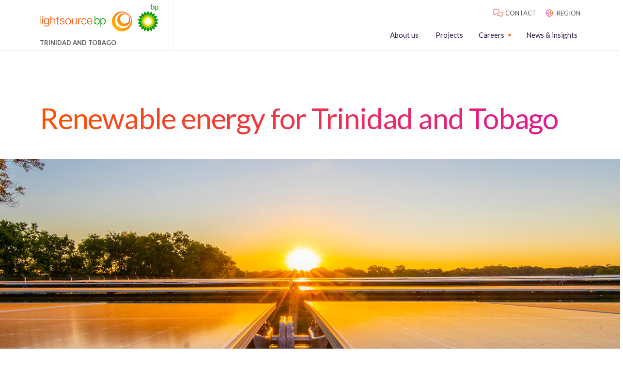

--- FILE ---
content_type: text/html; charset=UTF-8
request_url: https://lightsourcebp.com/tt/
body_size: 16872
content:
<!doctype html>
<html dir="ltr" lang="tt" prefix="og: https://ogp.me/ns#">
  <head>
  <meta charset="utf-8">
  <meta http-equiv="x-ua-compatible" content="ie=edge">
  <meta name="viewport" content="width=device-width, initial-scale=1, shrink-to-fit=no">
  <title>Lightsource bp Trinidad and Tobago</title>
<link rel="alternate" hreflang="nl-nl" href="https://lightsourcebp.com/nl/" />
<link rel="alternate" hreflang="en" href="https://lightsourcebp.com/" />
<link rel="alternate" hreflang="fr-fr" href="https://lightsourcebp.com/fr/" />
<link rel="alternate" hreflang="it-it" href="https://lightsourcebp.com/it/" />
<link rel="alternate" hreflang="pl-pl" href="https://lightsourcebp.com/pl/" />
<link rel="alternate" hreflang="es-es" href="https://lightsourcebp.com/es/" />
<link rel="alternate" hreflang="de-de" href="https://lightsourcebp.com/de/" />
<link rel="alternate" hreflang="en-us" href="https://lightsourcebp.com/us/" />
<link rel="alternate" hreflang="en-nz" href="https://lightsourcebp.com/nz/" />
<link rel="alternate" hreflang="en-au" href="https://lightsourcebp.com/au/" />
<link rel="alternate" hreflang="pt-br" href="https://lightsourcebp.com/br/" />
<link rel="alternate" hreflang="ar-eg" href="https://lightsourcebp.com/eg/" />
<link rel="alternate" hreflang="en-ie" href="https://lightsourcebp.com/ie/" />
<link rel="alternate" hreflang="pt-pt" href="https://lightsourcebp.com/pt/" />
<link rel="alternate" hreflang="zh-tw" href="https://lightsourcebp.com/tw/" />
<link rel="alternate" hreflang="en-tt" href="https://lightsourcebp.com/tt/" />
<link rel="alternate" hreflang="ko-kr" href="https://lightsourcebp.com/kr/" />
<link rel="alternate" hreflang="en-gb" href="https://lightsourcebp.com/uk/" />
<link rel="alternate" hreflang="en-gr" href="https://lightsourcebp.com/gr/" />
<link rel="alternate" hreflang="x-default" href="https://lightsourcebp.com/" />

		<!-- All in One SEO Pro 4.9.3 - aioseo.com -->
	<meta name="description" content="Lightsource bp specialises in the financing, development &amp; management of solar energy projects, aiming to deliver sustainable energy solutions" />
	<meta name="robots" content="max-image-preview:large" />
	<link rel="canonical" href="https://lightsourcebp.com/tt/" />
	<meta name="generator" content="All in One SEO Pro (AIOSEO) 4.9.3" />
		<meta property="og:locale" content="en_US" />
		<meta property="og:site_name" content="Lightsource bp" />
		<meta property="og:type" content="article" />
		<meta property="og:title" content="Lightsource bp Trinidad and Tobago" />
		<meta property="og:description" content="Lightsource bp specialises in the financing, development &amp; management of solar energy projects, aiming to deliver sustainable energy solutions" />
		<meta property="og:url" content="https://lightsourcebp.com/tt/" />
		<meta property="og:image" content="https://assets.lightsourcebp.com/app/uploads/2023/01/27031005/Aerial_Impact_Solar_0244-scaled.jpg" />
		<meta property="og:image:secure_url" content="https://assets.lightsourcebp.com/app/uploads/2023/01/27031005/Aerial_Impact_Solar_0244-scaled.jpg" />
		<meta property="og:image:width" content="2560" />
		<meta property="og:image:height" content="1917" />
		<meta property="article:published_time" content="2022-09-20T08:38:16+00:00" />
		<meta property="article:modified_time" content="2025-09-17T13:37:10+00:00" />
		<meta name="twitter:card" content="summary_large_image" />
		<meta name="twitter:title" content="Lightsource bp Trinidad and Tobago" />
		<meta name="twitter:description" content="Lightsource bp specialises in the financing, development &amp; management of solar energy projects, aiming to deliver sustainable energy solutions" />
		<meta name="twitter:image" content="https://assets.lightsourcebp.com/app/uploads/2023/01/27031005/Aerial_Impact_Solar_0244-scaled.jpg" />
		<meta name="twitter:label1" content="Written by" />
		<meta name="twitter:data1" content="First Internet" />
		<script type="application/ld+json" class="aioseo-schema">
			{"@context":"https:\/\/schema.org","@graph":[{"@type":"BreadcrumbList","@id":"https:\/\/lightsourcebp.com\/tt\/#breadcrumblist","itemListElement":[{"@type":"ListItem","@id":"https:\/\/lightsourcebp.com\/tt\/#listItem","position":1,"name":"Home"}]},{"@type":"Organization","name":"Lightsource bp Trinidad and Tobago","alternateName":"Lightsource bp Trinidad and Tobago","url":"https:\/\/lightsourcebp.com\/tt","logo":"https:\/\/lightsourcebp.com\/app\/uploads\/2022\/11\/lightsouce-bp-main-logo.png","contactPoint":{"@type":"ContactPoint","telephone":"03332000755","email":"info@lightsourcebp.com"}},{"@type":"Organization","@id":"https:\/\/lightsourcebp.com\/tt\/#organization","name":"Lightsource bp","url":"https:\/\/lightsourcebp.com\/tt\/","logo":{"@type":"ImageObject","url":"https:\/\/assets.lightsourcebp.com\/app\/uploads\/2022\/12\/26172523\/lightsouce-bp-main-logo-11.png","@id":"https:\/\/lightsourcebp.com\/tt\/#organizationLogo","width":245,"height":57},"image":{"@id":"https:\/\/lightsourcebp.com\/tt\/#organizationLogo"}},{"@type":"WebPage","@id":"https:\/\/lightsourcebp.com\/tt\/#webpage","url":"https:\/\/lightsourcebp.com\/tt\/","name":"Lightsource bp Trinidad and Tobago","description":"Lightsource bp specialises in the financing, development & management of solar energy projects, aiming to deliver sustainable energy solutions","inLanguage":"tt","isPartOf":{"@id":"https:\/\/lightsourcebp.com\/tt\/#website"},"breadcrumb":{"@id":"https:\/\/lightsourcebp.com\/tt\/#breadcrumblist"},"image":{"@type":"ImageObject","url":"https:\/\/assets.lightsourcebp.com\/app\/uploads\/2023\/01\/27031005\/Aerial_Impact_Solar_0244-scaled.jpg","@id":"https:\/\/lightsourcebp.com\/tt\/#mainImage","width":2560,"height":1917,"caption":"Impact Solar in Deport, Texas"},"primaryImageOfPage":{"@id":"https:\/\/lightsourcebp.com\/tt\/#mainImage"},"datePublished":"2022-09-20T08:38:16+00:00","dateModified":"2025-09-17T13:37:10+00:00"},{"@type":"WebSite","@id":"https:\/\/lightsourcebp.com\/tt\/#website","url":"https:\/\/lightsourcebp.com\/tt\/","name":"Lightsource bp","inLanguage":"tt","publisher":{"@id":"https:\/\/lightsourcebp.com\/tt\/#organization"}}]}
		</script>
		<!-- All in One SEO Pro -->

<script id="cookie-law-info-gcm-var-js">
var _ckyGcm = {"status":true,"default_settings":[{"analytics":"denied","advertisement":"denied","functional":"denied","necessary":"granted","ad_user_data":"denied","ad_personalization":"denied","regions":"All"}],"wait_for_update":2000,"url_passthrough":false,"ads_data_redaction":false}</script>
<script id="cookie-law-info-gcm-js" type="text/javascript" src="https://lightsourcebp.com/app/plugins/cookie-law-info/lite/frontend/js/gcm.min.js"></script> <script id="cookieyes" type="text/javascript" src="https://cdn-cookieyes.com/client_data/1b5d925426c93e31fcefaed9/script.js"></script><link rel='dns-prefetch' href='//maps.googleapis.com' />
<link rel='dns-prefetch' href='//fonts.googleapis.com' />
<link rel="alternate" title="oEmbed (JSON)" type="application/json+oembed" href="https://lightsourcebp.com/tt/wp-json/oembed/1.0/embed?url=https%3A%2F%2Flightsourcebp.com%2Ftt%2F" />
<link rel="alternate" title="oEmbed (XML)" type="text/xml+oembed" href="https://lightsourcebp.com/tt/wp-json/oembed/1.0/embed?url=https%3A%2F%2Flightsourcebp.com%2Ftt%2F&#038;format=xml" />
<style id='wp-img-auto-sizes-contain-inline-css' type='text/css'>
img:is([sizes=auto i],[sizes^="auto," i]){contain-intrinsic-size:3000px 1500px}
/*# sourceURL=wp-img-auto-sizes-contain-inline-css */
</style>
<style id='classic-theme-styles-inline-css' type='text/css'>
/*! This file is auto-generated */
.wp-block-button__link{color:#fff;background-color:#32373c;border-radius:9999px;box-shadow:none;text-decoration:none;padding:calc(.667em + 2px) calc(1.333em + 2px);font-size:1.125em}.wp-block-file__button{background:#32373c;color:#fff;text-decoration:none}
/*# sourceURL=/wp-includes/css/classic-themes.min.css */
</style>
<link rel='stylesheet' id='sage/base.css-css' href='https://lightsourcebp.com/app/themes/lightsourcebp-theme/dist/styles/base_9a37eafe.css' type='text/css' media='all' />
<link rel='stylesheet' id='sage/main.css-css' href='https://lightsourcebp.com/app/themes/lightsourcebp-theme/dist/styles/main_9a37eafe.css' type='text/css' media='all' />
<link rel='stylesheet' id='lato-google-fonts-css' href='https://fonts.googleapis.com/css2?family=Lato%3Awght%40400%3B700%3B900&#038;display=swap&#038;ver=6.9' type='text/css' media='all' />
<script type="text/javascript" id="wpml-cookie-js-extra">
/* <![CDATA[ */
var wpml_cookies = {"wp-wpml_current_language":{"value":"tt","expires":1,"path":"/"}};
var wpml_cookies = {"wp-wpml_current_language":{"value":"tt","expires":1,"path":"/"}};
//# sourceURL=wpml-cookie-js-extra
/* ]]> */
</script>
<script type="text/javascript" src="https://lightsourcebp.com/app/plugins/wpml-multilingual-cms/res/js/cookies/language-cookie.js?ver=482900" id="wpml-cookie-js" defer="defer" data-wp-strategy="defer"></script>
<link rel="https://api.w.org/" href="https://lightsourcebp.com/tt/wp-json/" /><link rel="alternate" title="JSON" type="application/json" href="https://lightsourcebp.com/tt/wp-json/wp/v2/pages/163555" /><link rel="EditURI" type="application/rsd+xml" title="RSD" href="https://lightsourcebp.com/wp/xmlrpc.php?rsd" />
<meta name="generator" content="WordPress 6.9" />
<link rel='shortlink' href='https://lightsourcebp.com/tt/' />
<meta name="generator" content="WPML ver:4.8.2 stt:81,76,37,82,1,4,3,85,79,27,87,71,40,77,84,2,83,78,54,70;" />
<!-- Google Search Console Site Verification --><meta name="google-site-verification" content="00jy51Rmn4U9QDjJ2ntvs3zgT5u36tlLOBFBt27Rrek" /><!-- End Google Search Console Site Verification --><!-- Naver Site Verification --><meta name="naver-site-verification" content="da616e20d89a42cd2fb976d9f573eb31f62a537d" /><!-- End Naver Site Verification --><!-- Google Tag Manager --><script>(function(w,d,s,l,i){w[l]=w[l]||[];w[l].push({'gtm.start':
new Date().getTime(),event:'gtm.js'});var f=d.getElementsByTagName(s)[0],
j=d.createElement(s),dl=l!='dataLayer'?'&l='+l:'';j.async=true;j.src=
'https://www.googletagmanager.com/gtm.js?id='+i+dl;f.parentNode.insertBefore(j,f);
})(window,document,'script','dataLayer','GTM-KDL6C7K');</script><!-- End Google Tag Manager --><link rel="icon" href="https://assets.lightsourcebp.com/app/uploads/2022/11/29204203/cropped-lightsource-1-32x32.png" sizes="32x32" />
<link rel="icon" href="https://assets.lightsourcebp.com/app/uploads/2022/11/29204203/cropped-lightsource-1-192x192.png" sizes="192x192" />
<link rel="apple-touch-icon" href="https://assets.lightsourcebp.com/app/uploads/2022/11/29204203/cropped-lightsource-1-180x180.png" />
<meta name="msapplication-TileImage" content="https://assets.lightsourcebp.com/app/uploads/2022/11/29204203/cropped-lightsource-1-270x270.png" />
		<style type="text/css" id="wp-custom-css">
			/* .cky-overlay,
.cky-consent-container,
.cky-btn-revisit-wrapper {
	display: none !important;
} */		</style>
		</head>
  <body class="home wp-singular page-template-default page page-id-163555 wp-theme-lightsourcebp-themeresources app-data index-data singular-data page-data page-163555-data page-home-data front-page-data" >
    <!-- Google Tag Manager (noscript) --><noscript><iframe src="https://www.googletagmanager.com/ns.html?id=GTM-KDL6C7K"
height="0" width="0" style="display:none;visibility:hidden"></iframe></noscript><!-- End Google Tag Manager (noscript) -->        <header class="header w-100 position-fixed bg-color-white z-10 border-solid border-color-off-white border-bottom-1px border-right-0 border-left-0 border-top-0 h-94px h-xl-auto">
  <div class="container">
    <div class="row">
      <div class="col-6 col-md-4 col-lg-3 d-flex align-middle">
          <a href="https://lightsourcebp.com/tt/" class="header__logo d-flex flex-center flex-column pr-30 text-decoration-none">
            <img src="https://assets.lightsourcebp.com/app/uploads/2022/12/26172511/lightsouce-bp-main-logo-6.png" />
                          <div class="header__locator-text position-relative d-none d-xl-flex mt-15">
                <p class="mb-0 fg-color-grey text-transform-uppercase font-weight-semi-bold">TRINIDAD AND TOBAGO</p>
              </div>
                      </a>

      </div>
      <div class="col-6 col-md-8 col-lg-9">
        <div class="d-none d-xl-flex flex-end">
          <div class="header-top d-flex flex-end pt-15">
  <ul class="header__top-menu mb-0 d-flex pl-0">
        <li class="list-style-none ml-15 text-transform-uppercase">
              <a class="fg-color-grey text-decoration-none fg-color-orange-hover" href="https://www.lightsourcebp.com/tt/contact/"><svg xmlns="http://www.w3.org/2000/svg" width="24" height="24" fill="none"><path stroke="url(#contactA)" stroke-linejoin="round" d="M11 14.688v2.187c0 .344.281.625.625.625h5l2.5 2.5v-2.5h1.25a.627.627 0 00.625-.625v-6.25a.627.627 0 00-.625-.625h-4.063"/><path stroke="url(#contactB)" stroke-linejoin="round" d="M3.647 5h9.706c.356 0 .647.31.647.688v6.875c0 .378-.291.687-.647.687H7.529L4.941 16v-2.75H3.647c-.356 0-.647-.31-.647-.688V5.689c0-.38.291-.689.647-.689z"/><defs><linearGradient id="contactA" x1="11" x2="21.185" y1="20" y2="20" gradientUnits="userSpaceOnUse"><stop stop-color="#DF1995"/><stop offset="1" stop-color="#FE5000"/></linearGradient><linearGradient id="contactB" x1="3" x2="14.203" y1="16" y2="16" gradientUnits="userSpaceOnUse"><stop stop-color="#DF1995"/><stop offset="1" stop-color="#FE5000"/></linearGradient></defs></svg> <span>contact</span></a>
          </li>
        <li class="list-style-none ml-15 text-transform-uppercase">
              <a class="fg-color-grey text-decoration-none fg-color-orange-hover" href="/location-selector"><svg xmlns="http://www.w3.org/2000/svg" width="24" height="24" fill="none"><path stroke="url(#globeA)" stroke-linecap="round" stroke-linejoin="round" d="M12 19a7 7 0 100-14 7 7 0 000 14z"/><path stroke="url(#globeB)" stroke-linecap="round" stroke-linejoin="round" d="M5 12h14"/><path stroke="url(#globalC)" stroke-linecap="round" stroke-linejoin="round" d="M12 5c1.876 1.917 2.942 4.404 3 7-.058 2.596-1.124 5.083-3 7-1.876-1.917-2.942-4.404-3-7 .058-2.596 1.124-5.083 3-7v0z"/><defs><linearGradient id="globeA" x1="5" x2="19.259" y1="19" y2="19" gradientUnits="userSpaceOnUse"><stop stop-color="#DF1995"/><stop offset="1" stop-color="#FE5000"/></linearGradient><linearGradient id="globeB" x1="5" x2="19.259" y1="13" y2="13" gradientUnits="userSpaceOnUse"><stop stop-color="#DF1995"/><stop offset="1" stop-color="#FE5000"/></linearGradient><linearGradient id="globalC" x1="9" x2="15.111" y1="19" y2="19" gradientUnits="userSpaceOnUse"><stop stop-color="#DF1995"/><stop offset="1" stop-color="#FE5000"/></linearGradient></defs></svg> <span>region</span></a>
          </li>
      </ul>
</div>

        </div>

        <nav class="nav d-flex flex-end">
          <div class="mobile-nav__wrapper position-fixed w-100 left-0 top-94px bg-color-white overflow-y-auto border-0 border-top-1px border-solid border-color-off-white d-xl-none">
                          <ul id="menu-main-navigation-trinidad-1" class="mobile-nav d-flex flex-column w-100 mb-0 pl-0 list-style-none"><li class="menu-item menu-item-type-post_type menu-item-object-page mobile-nav__item d-flex flex-column mobile-nav__item--level-1"><a href="https://lightsourcebp.com/tt/about/" class="font-weight-semibold text-decoration-none fg-color-grey fg-color-orange-hover" data-text="About us">About us</a></li>
<li class="menu-item menu-item-type-post_type menu-item-object-page mobile-nav__item d-flex flex-column mobile-nav__item--level-1"><a href="https://lightsourcebp.com/tt/projects/" class="font-weight-semibold text-decoration-none fg-color-grey fg-color-orange-hover" data-text="Projects">Projects</a></li>
<li class="menu-item menu-item-type-custom menu-item-object-custom menu-item-has-children mobile-nav__item d-flex flex-column mobile-nav__item--level-1"><a href="#" class="font-weight-semibold text-decoration-none fg-color-grey fg-color-orange-hover" data-text="Careers">Careers</a><button class="mobile-nav__submenu-toggle bg-color-transparent p-0 border-none position-absolute right-28px right-md-60px d-flex flex-end flex-middle top-0 w-45px h-52px"><svg class="fg-color-orange w-14px h-7px" width="15" height="9" viewbox="0 0 11 7"><path d="M1.414 1.414l4 4 4-4" fill="none" stroke="currentColor" stroke-linecap="round" stroke-linejoin="round" stroke-width="2"/></svg></button>
<ul class="mobile-nav__sub-menu pl-0 bg-color-orange-3-percent">
	<li class="menu-item menu-item-type-post_type menu-item-object-page mobile-nav__item d-flex flex-column mobile-nav__item--level-2"><a href="https://lightsourcebp.com/tt/careers/" data-text="Careers" class="text-decoration-none fg-color-grey fg-color-orange-hover">Careers</a></li>
	<li class="menu-item menu-item-type-custom menu-item-object-custom mobile-nav__item d-flex flex-column mobile-nav__item--level-2"><a href="https://careers.lightsourcebp.com/go/View-All-Jobs/8639602/" data-text="Opportunities" class="text-decoration-none fg-color-grey fg-color-orange-hover">Opportunities</a></li>
</ul>
</li>
<li class="menu-item menu-item-type-post_type menu-item-object-page mobile-nav__item d-flex flex-column mobile-nav__item--level-1 mobile-nav__item--contains-button d-flex"><a href="https://lightsourcebp.com/tt/news-insights/" data-text="News &#038; insights" class="text-decoration-none fg-color-grey fg-color-orange-hover">News &#038; insights</a></li>
</ul>
                      </div>

                      <ul id="menu-main-navigation-trinidad" class="desktop-nav d-none d-xl-flex flex-end flex-middle w-100 mb-0 list-style-none pl-0"><li class="menu-item menu-item-type-post_type menu-item-object-page desktop-nav__item d-flex flex-middle desktop-nav__item--level-1 mr-30"><a href="https://lightsourcebp.com/tt/about/" class="font-weight-semibold text-decoration-none d-flex flex-column" data-text="About us">About us</a></li>
<li class="menu-item menu-item-type-post_type menu-item-object-page desktop-nav__item d-flex flex-middle desktop-nav__item--level-1 mr-30"><a href="https://lightsourcebp.com/tt/projects/" class="font-weight-semibold text-decoration-none d-flex flex-column" data-text="Projects">Projects</a></li>
<li class="menu-item menu-item-type-custom menu-item-object-custom menu-item-has-children desktop-nav__item d-flex flex-middle desktop-nav__item--level-1 mr-30"><a href="#" class="font-weight-semibold text-decoration-none d-flex flex-column" data-text="Careers">Careers</a>
<ul class="desktop-nav__sub-menu">
	<li class="menu-item menu-item-type-post_type menu-item-object-page desktop-nav__item d-flex flex-middle desktop-nav__item--level-2 desktop-nav__item--has-dropdown desktop-nav__item--dropdown-"><a href="https://lightsourcebp.com/tt/careers/" data-text="Careers" class="text-decoration-none d-flex flex-column">Careers</a></li>
	<li class="menu-item menu-item-type-custom menu-item-object-custom desktop-nav__item d-flex flex-middle desktop-nav__item--level-2 desktop-nav__item--has-dropdown desktop-nav__item--dropdown-"><a href="https://careers.lightsourcebp.com/go/View-All-Jobs/8639602/" data-text="Opportunities" class="text-decoration-none d-flex flex-column">Opportunities</a></li>
</ul>
</li>
<li class="menu-item menu-item-type-post_type menu-item-object-page desktop-nav__item d-flex flex-middle desktop-nav__item--level-1"><a href="https://lightsourcebp.com/tt/news-insights/" data-text="News &#038; insights" class="text-decoration-none d-flex flex-column">News &#038; insights</a></li>
</ul>
                    <div class="mobile-menu-container d-flex d-xl-none flex-center flex-middle flex-row">
            <div class="header-top d-none d-md-flex flex-end">
              <ul class="header__top-menu mb-0 d-flex pl-0">
                                <li class="list-style-none ml-15 text-transform-uppercase pr-10">
                                      <a class="fg-color-grey text-decoration-none fg-color-orange-hover" href="/contact"> <svg xmlns="http://www.w3.org/2000/svg" width="24" height="24" fill="none"><path stroke="url(#contactAA)" stroke-linejoin="round" d="M11 14.688v2.187c0 .344.281.625.625.625h5l2.5 2.5v-2.5h1.25a.627.627 0 0 0 .625-.625v-6.25a.627.627 0 0 0-.625-.625h-4.063"/><path stroke="url(#contactBB)" stroke-linejoin="round" d="M3.647 5h9.706c.356 0 .647.31.647.688v6.875c0 .378-.291.687-.647.687H7.529L4.941 16v-2.75H3.647c-.356 0-.647-.31-.647-.688V5.689c0-.38.291-.689.647-.689Z"/><defs><linearGradient id="contactAA" x1="11" x2="21.185" y1="20" y2="20" gradientUnits="userSpaceOnUse"><stop stop-color="#DF1995"/><stop offset="1" stop-color="#FE5000"/></linearGradient><linearGradient id="contactBB" x1="3" x2="14.203" y1="16" y2="16" gradientUnits="userSpaceOnUse"><stop stop-color="#DF1995"/><stop offset="1" stop-color="#FE5000"/></linearGradient></defs></svg> <span>contact</span></a>
                                  </li>
                                <li class="list-style-none ml-15 text-transform-uppercase pr-10">
                                      <a class="fg-color-grey text-decoration-none fg-color-orange-hover" href="/location-selector"> <svg xmlns="http://www.w3.org/2000/svg" width="24" height="24" fill="none"><path stroke="url(#globeAA)" stroke-linecap="round" stroke-linejoin="round" d="M12 19a7 7 0 1 0 0-14 7 7 0 0 0 0 14Z"/><path stroke="url(#globeBB)" stroke-linecap="round" stroke-linejoin="round" d="M5 12h14"/><path stroke="url(#globalCC)" stroke-linecap="round" stroke-linejoin="round" d="M12 5c1.876 1.917 2.942 4.404 3 7-.058 2.596-1.124 5.083-3 7-1.876-1.917-2.942-4.404-3-7 .058-2.596 1.124-5.083 3-7v0Z"/><defs><linearGradient id="globeAA" x1="5" x2="19.259" y1="19" y2="19" gradientUnits="userSpaceOnUse"><stop stop-color="#DF1995"/><stop offset="1" stop-color="#FE5000"/></linearGradient><linearGradient id="globeBB" x1="5" x2="19.259" y1="13" y2="13" gradientUnits="userSpaceOnUse"><stop stop-color="#DF1995"/><stop offset="1" stop-color="#FE5000"/></linearGradient><linearGradient id="globalCC" x1="9" x2="15.111" y1="19" y2="19" gradientUnits="userSpaceOnUse"><stop stop-color="#DF1995"/><stop offset="1" stop-color="#FE5000"/></linearGradient></defs></svg> <span>region</span></a>
                                  </li>
                              </ul>
            </div>
            <div class="mobile-menu-container__global-languages d-flex d-md-none h-60px h-md-auto border-solid border-color-off-white border-bottom-0 border-right-0 border-left-1px border-top-0 pl-20 pr-20">
              <a class="fg-color-grey text-decoration-none fg-color-orange-hover d-flex d-md-none flex-center flex-middle flex-column" href="/location-selector"><svg xmlns="http://www.w3.org/2000/svg" width="20" height="21" fill="none"><path stroke="url(#mobileGlobe1)" stroke-linecap="round" stroke-linejoin="round" stroke-width="2" d="M10 18.966c4.602 0 8.333-3.794 8.333-8.474S14.603 2.017 10 2.017c-4.602 0-8.333 3.794-8.333 8.475 0 4.68 3.73 8.474 8.333 8.474z"/><path stroke="url(#mobileGlobe2)" stroke-linecap="round" stroke-linejoin="round" stroke-width="2" d="M1.667 10.492h16.666"/><path stroke="url(#mobileGlobe3)" stroke-linecap="round" stroke-linejoin="round" stroke-width="2" d="M10 2.017a13.085 13.085 0 013.333 8.475A13.085 13.085 0 0110 18.966a13.085 13.085 0 01-3.333-8.474A13.086 13.086 0 0110 2.017v0z"/><defs><linearGradient id="mobileGlobe1" x1="1.667" x2="18.641" y1="18.966" y2="18.966" gradientUnits="userSpaceOnUse"><stop stop-color="#DF1995"/><stop offset="1" stop-color="#FE5000"/></linearGradient><linearGradient id="mobileGlobe2" x1="1.667" x2="18.641" y1="11.492" y2="11.492" gradientUnits="userSpaceOnUse"><stop stop-color="#DF1995"/><stop offset="1" stop-color="#FE5000"/></linearGradient><linearGradient id="mobileGlobe3" x1="6.667" x2="13.457" y1="18.966" y2="18.966" gradientUnits="userSpaceOnUse"><stop stop-color="#DF1995"/><stop offset="1" stop-color="#FE5000"/></linearGradient></defs></svg></a>
            </div>
            <div class="mobile-menu-container__nav-button h-60px h-xl-auto border-solid border-color-off-white border-bottom-0 border-right-0 border-left-1px border-top-0 pl-20 pr-10">
              <button class="mobile-nav__toggle d-flex d-xl-none flex-center flex-middle flex-column p-0 border-none bg-color-transparent mr-0 h-100">
                <div class="mobile-nav__toggle-bar mobile-nav__toggle-bar--first bg-color-orange w-24px h-3px my-2 border-radius-2px"></div>
                <div class="mobile-nav__toggle-bar mobile-nav__toggle-bar--second bg-color-orange w-24px h-3px my-2 border-radius-2px"></div>
                <div class="mobile-nav__toggle-bar mobile-nav__toggle-bar--third bg-color-orange w-24px h-3px my-2 border-radius-2px"></div>
              </button>
            </div>
          </div>
        </nav>
      </div>
    </div>
  </div>
      <div class="bg-color-off-orange border-0 border-top-1px border-bottom-1px border-solid border-color-beige d-flex d-xl-none flex-middle h-34px">
      <div class="container">
        <div class="row">
          <div class="col-12">
            <p class="mb-0 fg-color-grey text-transform-uppercase font-size-overline-small line-height-level-2 letter-spacing-4p">TRINIDAD AND TOBAGO</p>
          </div>
        </div>
      </div>
    </div>
  </header>
      <main class="main">
                       <section class="block-page-title bg-color-white">
  <div class="pt-60 pt-lg-100"></div>

  <div class="container">
    <div class="row">
      <div class="col-12">
                <h1 class="fg-color-gradient--reverse">Renewable energy for Trinidad and Tobago</h1>
      </div>
    </div>
  </div>

  <div class="pt-60 pt-lg-30"></div>
</section>
  


<section class="banner-single position-relative">
  <div class="container-fluid">
    <div class="row">
      <div class="col-12 px-0">
                <div class="position-relative w-100 h-100 aspect-ratio-banner object-fit-cover">
          <picture>
                    <source srcset="https://assets.lightsourcebp.com/app/uploads/2023/01/27015508/Impact_Solar_0043-scaled-aspect-ratio-450-490-V1-aspect-ratio-450-490-1-450x490.jpg, https://assets.lightsourcebp.com/app/uploads/2023/01/27015508/Impact_Solar_0043-scaled-aspect-ratio-450-490-V1-aspect-ratio-450-490-1.jpg 2x"
                          media="(max-width: 575px)">
                    <source srcset="https://assets.lightsourcebp.com/app/uploads/2022/12/27103512/Impact_Solar_0043-scaled-aspect-ratio-450-490-V1-1000x417.jpg, https://assets.lightsourcebp.com/app/uploads/2022/12/27103512/Impact_Solar_0043-scaled-aspect-ratio-450-490-V1.jpg 2x"
                          media="(min-width: 576px) and (max-width: 991px)">
                    <source srcset="https://assets.lightsourcebp.com/app/uploads/2022/12/27103512/Impact_Solar_0043-scaled-aspect-ratio-450-490-V1.jpg, https://assets.lightsourcebp.com/app/uploads/2022/12/27103512/Impact_Solar_0043-scaled-aspect-ratio-450-490-V1.jpg 2x"
                          media="(min-width: 992px)">
                    <img fetchpriority="high" decoding="async" src="https://assets.lightsourcebp.com/app/uploads/2022/12/27103512/Impact_Solar_0043-scaled-aspect-ratio-450-490-V1.jpg" alt="sunset over solar panels"
                       srcset="https://assets.lightsourcebp.com/app/uploads/2022/12/27103512/Impact_Solar_0043-scaled-aspect-ratio-450-490-V1.jpg 2x"
                       sizes="100vw"
                       class="position-absolute w-100 h-100 left-0 top-0 object-fit-cover"
                       width="1920"
                       height="800">
                </picture>
        </div>
              </div>
    </div>
  </div>
</section>


<section class="fifty-fifty align block_acf-block-6721062808235 block bg-color-white position-relative z-1 overflow-hidden">
        <div class="pt-60 pt-lg-100"></div>

    
    <div class="fifty-fifty__row">
      <div class="container ">
        <div class="row align-items-center">
                      <div class="col-12 col-lg-6 col-xl-4 align-self-start fifty-left d-flex flex-column order-2 order-lg-1">
                                                                  <h2 class="mb-20 ">Develop. Finance. Build. Operate.</h2>
                                                                                                                          </div>
                                <div class="col-12 col-lg-6 col-xl-7 offset-xl-1 align-self-center fifty-right d-flex flex-column mb-lg-0 mt-lg-0 order-3 order-lg-1  mt-15 ">
                                                                <div class="flex flex-column w-100 line-height-level-6 mb-15 fifty-fifty__text font-size-paragraph-large  fg-color-navy-text ">

                    <p>Lightsource bp is on a mission to become a global leader in onshore renewables, anchored by our proven track record in solar development. We work with utilities, businesses, local communities and governments to help meet the rising demand for affordable, reliable and sustainable energy.</p>

                  </div>
                                                                                                                          </div>
                  </div>
      </div>
    </div>

  <div class="pt-60 pt-lg-30"></div>
  </section>


<section class="fifty-fifty align block_acf-block-68cab984f33c8 block bg-color-white position-relative z-1 overflow-hidden">
        <div class="pt-60 pt-lg-50"></div>

    
    <div class="fifty-fifty__row">
      <div class="container ">
        <div class="row align-items-center">
                      <div class="col-12 col-lg-6 col-xl-5 align-self-center fifty-left d-flex flex-column order-2 order-lg-1">
                                                                  <h2 class="mb-20 ">About us</h2>
                                                                                                                                                                <div class="flex flex-column w-100 line-height-level-6 mb-15 fifty-fifty__text font-size-paragraph-medium  fg-color-navy-text ">
                    <p>Find out more about Lightsource bp. As a business, we care deeply about the impact of our projects, our culture and values, and our team members. We believe that sustainability and social responsibility are crucial for long-term business success, which is why they are embedded within our business model, holding us accountable to these principles.</p>

                  </div>
                                                                                                                                                                                  <div class="d-inline-flex w-100 button-container mb-15">
                    <a class="button button--gradient my-0 mr-auto" href="https://www.lightsourcebp.com/tt/about/" target="_self"><span>Learn more about us</span> <svg xmlns="http://www.w3.org/2000/svg" width="8" height="14" fill="none"><path stroke="currentColor" stroke-linecap="round" stroke-linejoin="round" stroke-width="2" d="m1 13 6-6-6-6"/></svg></a>
                  </div>
                                                                                          </div>
                                <div class="col-12 col-lg-6 col-xl-6 offset-xl-1 align-self-center fifty-right d-flex flex-column mb-lg-0 mt-lg-0 order-3 order-lg-1  mt-15 ">
                                                                                                                <div class="flex flex-column w-100 mb-30 fifty-fifty__image">
                    <picture><source srcset="https://assets.lightsourcebp.com/app/uploads/2022/11/29122005/home-about-us.jpg 936w, https://assets.lightsourcebp.com/app/uploads/2022/11/29122005/home-about-us-300x169.jpg 300w, https://assets.lightsourcebp.com/app/uploads/2022/11/29122005/home-about-us-80x45.jpg 80w, https://assets.lightsourcebp.com/app/uploads/2022/11/29122005/home-about-us-150x84.jpg 150w, https://assets.lightsourcebp.com/app/uploads/2022/11/29122005/home-about-us-450x253.jpg 450w, https://assets.lightsourcebp.com/app/uploads/2022/11/29122005/home-about-us-767x432.jpg 767w" sizes="100vw"><img decoding="async" src="https://assets.lightsourcebp.com/app/uploads/2022/11/29122005/home-about-us.jpg" alt="two workers in hi-vis vests examining plants on a solar farm" width="936" height="527" class="d-flex max-w-100 w-100 h-auto mx-auto fit-cover rounded-10px"></picture>
                  </div>
                                                                          </div>
                  </div>
      </div>
    </div>

  <div class="pt-60 pt-lg-100"></div>
  </section>


<section class="fifty-fifty align block_acf-block-68cab984f397f block bg-color-orange-3-percent position-relative z-1 overflow-hidden">
        <div class="pt-60 pt-lg-100"></div>

          <img decoding="async" class="position-absolute top-n20 right-n125 right-sm-n80 right-md-n45 right-xl-n32 rotate-230 -z-1" src="https://lightsourcebp.com/app/themes/lightsourcebp-theme/dist/images/global/background-swirls_9a37eafe.png" alt="" />
    
    <div class="fifty-fifty__row">
      <div class="container ">
        <div class="row align-items-center">
                      <div class="col-12 col-lg-6 col-xl-6 align-self-center fifty-left d-flex flex-column order-2 order-lg-1">
                                                                                                                                <div class="fifty-fifty__assorted-grid position-relative min-h-400 min-h-md-740">
                                          <div class="fifty-fifty__assorted-grid-image-container fifty-fifty__assorted-grid-image-one position-absolute top-0 right-50px">
                        <picture><source srcset="https://assets.lightsourcebp.com/app/uploads/2024/12/17024833/GLB-Homepage-Sustainability-TR.jpg 264w, https://assets.lightsourcebp.com/app/uploads/2024/12/17024833/GLB-Homepage-Sustainability-TR-150x150.jpg 150w, https://assets.lightsourcebp.com/app/uploads/2024/12/17024833/GLB-Homepage-Sustainability-TR-80x80.jpg 80w" sizes=""><img decoding="async" src="https://assets.lightsourcebp.com/app/uploads/2024/12/17024833/GLB-Homepage-Sustainability-TR.jpg" alt="A field of blooming bluebonnets growing beneath a solar farm, showcasing the potential for biodiversity and ecological benefits within renewable energy projects." width="264" height="264" class="d-flex h-auto w-94px w-md-176px"></picture>
                      </div>
                                                              <div class="fifty-fifty__assorted-grid-image-container fifty-fifty__assorted-grid-image-two position-absolute top-70px top-md-120px left-0">
                        <picture><source srcset="https://assets.lightsourcebp.com/app/uploads/2024/12/17024942/GLB-Homepage-Sustainability-TL.jpg 266w, https://assets.lightsourcebp.com/app/uploads/2024/12/17024942/GLB-Homepage-Sustainability-TL-150x151.jpg 150w, https://assets.lightsourcebp.com/app/uploads/2024/12/17024942/GLB-Homepage-Sustainability-TL-80x80.jpg 80w" sizes=""><img loading="lazy" decoding="async" src="https://assets.lightsourcebp.com/app/uploads/2024/12/17024942/GLB-Homepage-Sustainability-TL.jpg" alt="A cute lamb grazing in a field with a solar farm in the background, showcasing the concept of agrisolar land use where agriculture and renewable energy coexist." width="266" height="267" class="d-flex h-auto w-83px w-md-178px"></picture>
                      </div>
                                                              <div class="fifty-fifty__assorted-grid-image-container fifty-fifty__assorted-grid-image-three position-absolute top-120px top-md-250px right-0">
                        <picture><source srcset="https://assets.lightsourcebp.com/app/uploads/2024/12/17025012/GLB-Homepage-Sustainability-BR.jpg 276w, https://assets.lightsourcebp.com/app/uploads/2024/12/17025012/GLB-Homepage-Sustainability-BR-150x150.jpg 150w, https://assets.lightsourcebp.com/app/uploads/2024/12/17025012/GLB-Homepage-Sustainability-BR-80x80.jpg 80w" sizes=""><img loading="lazy" decoding="async" src="https://assets.lightsourcebp.com/app/uploads/2024/12/17025012/GLB-Homepage-Sustainability-BR.jpg" alt="A tractor baling hay in a field alongside a solar farm, showcasing the concept of agrisolar land use where agriculture and renewable energy coexist." width="276" height="276" class="d-flex h-auto w-96px w-md-184px"></picture>
                      </div>
                                                              <div class="fifty-fifty__assorted-grid-image-container fifty-fifty__assorted-grid-image-four position-absolute bottom-0 left-0 mb-30 mb-lg-0">
                        <picture><source srcset="https://assets.lightsourcebp.com/app/uploads/2022/12/27003232/Home-sustainability-4.jpg 361w, https://assets.lightsourcebp.com/app/uploads/2022/12/27003232/Home-sustainability-4-300x298.jpg 300w, https://assets.lightsourcebp.com/app/uploads/2022/12/27003232/Home-sustainability-4-150x149.jpg 150w, https://assets.lightsourcebp.com/app/uploads/2022/12/27003232/Home-sustainability-4-80x80.jpg 80w" sizes=""><img loading="lazy" decoding="async" src="https://assets.lightsourcebp.com/app/uploads/2022/12/27003232/Home-sustainability-4.jpg" alt="Bird in grass" width="361" height="359" class="d-flex w-184px h-auto w-md-280px w-xl-360px"></picture>
                      </div>
                                      </div>
                                          </div>
                                <div class="col-12 col-lg-6 col-xl-5 offset-xl-1 align-self-center fifty-right d-flex flex-column mb-lg-0 mt-lg-0 order-1 order-lg-1  mb-15 ">
                                                                    <span class="font-size-navigation font-weight-semi-bold mb-15 text-transform-uppercase letter-spacing-title fg-color-gradient">Sustainabilty</span>
                                    <h2 class="mb-20 ">Responsible, sustainable power</h2>
                                                                                                                                                                                <div class="flex flex-column w-100 line-height-level-6 mb-15 fifty-fifty__text font-size-paragraph-medium  fg-color-navy-text ">

                    <p>We recognise that the rising need for energy must be met through sustainable sources. This drives our commitment and continued effort to integrate sustainable business practices into everything we do.</p>

                  </div>
                                                                                                                                                                                                  <div class="d-inline-flex w-100 button-container mb-15">
                    <a class="button button--gradient my-0 mr-auto" href="https://www.lightsourcebp.com/sustainability/" target="_blank"><span>Our commitment to sustainability</span> <svg xmlns="http://www.w3.org/2000/svg" width="8" height="14" fill="none"><path stroke="currentColor" stroke-linecap="round" stroke-linejoin="round" stroke-width="2" d="m1 13 6-6-6-6"/></svg></a>
                  </div>
                                                                                                          </div>
                  </div>
      </div>
    </div>

  <div class="pt-60 pt-lg-100"></div>
  </section>


<section class="fifty-fifty align block_acf-block-68cab984f3f47 block bg-color-white position-relative z-1 overflow-hidden">
        <div class="pt-30 pt-lg-50"></div>

    
    <div class="fifty-fifty__row">
      <div class="container ">
        <div class="row align-items-center">
                      <div class="col-12 col-lg-6 col-xl-5 align-self-center fifty-left d-flex flex-column order-2 order-lg-1">
                                                                    <span class="font-size-navigation font-weight-semi-bold mb-15 text-transform-uppercase letter-spacing-title fg-color-gradient">Projects</span>
                                    <h2 class="mb-20 ">Be inspired by our projects</h2>
                                                                                                                                                                <div class="flex flex-column w-100 line-height-level-6 mb-15 fifty-fifty__text font-size-paragraph-medium  fg-color-navy-text ">
                    <p>Our responsibly developed utility-scale projects provide affordable and sustainable energy to businesses and local communities around the world. These projects are underpinned by our core values, with a focus on ethics and supporting the energy transition.</p>

                  </div>
                                                                                                          </div>
                                <div class="col-12 col-lg-6 col-xl-6 offset-xl-1 align-self-center fifty-right d-flex flex-column mb-lg-0 mt-lg-0 order-3 order-lg-1  mt-15 ">
                                                                                                                <div class="flex flex-column w-100 mb-30 fifty-fifty__image">
                    <picture><source srcset="https://assets.lightsourcebp.com/app/uploads/2022/11/29121521/home-projects.jpg 936w, https://assets.lightsourcebp.com/app/uploads/2022/11/29121521/home-projects-300x169.jpg 300w, https://assets.lightsourcebp.com/app/uploads/2022/11/29121521/home-projects-80x45.jpg 80w, https://assets.lightsourcebp.com/app/uploads/2022/11/29121521/home-projects-150x84.jpg 150w, https://assets.lightsourcebp.com/app/uploads/2022/11/29121521/home-projects-450x253.jpg 450w, https://assets.lightsourcebp.com/app/uploads/2022/11/29121521/home-projects-767x432.jpg 767w" sizes="100vw"><img loading="lazy" decoding="async" src="https://assets.lightsourcebp.com/app/uploads/2022/11/29121521/home-projects.jpg" alt="solar engineers" width="936" height="527" class="d-flex max-w-100 w-100 h-auto mx-auto fit-cover rounded-10px"></picture>
                  </div>
                                                                          </div>
                  </div>
      </div>
    </div>

  <div class="pt-15 pt-lg-30"></div>
  </section>


<section class="text align block_acf-block-68cab9850012f block bg-color-white position-relative z-1 overflow-hidden">
    <div class="pt-30 pt-lg-30"></div>

  
  <div class="container ">
    <div class="row">
      <div class="col-12">
        <span class="rich-text standard-text fg-color-navy">
          <h4>Featured projects</h4>

        </span>
      </div>
    </div>
  </div>

  <div class="pt-15 pt-lg-15"></div>
</section>


<section class="featured-projects-slider align block_acf-block-6721062808d1b block bg-color-white">
  <div class="pt-30 pt-lg-30"></div>

  <div class="container">
    <div class="row featured-projects-slider__row position-relative">
      <div class="featured-projects-slider__carousel carousel carousel--black-arrows carousel__arrow-button--bottom-left pb-0 h-100 ">
        <div class="container-full">
          <div class="container">
            <div class="featured-projects-slider__offset">
              <div data-glide-el="track" class="carousel__track">
                <div class="featured-projects-slider__slides position-relative h-100 d-flex">
                                                                                <div class="col-12 col-lg-4 mb-30">
                        <div class="featured-image">
                          <a href="https://lightsourcebp.com/tt/project/brechin-castle-solar-farm/" class="text-decoration-none">
                            <img decoding="async" class="w-100 h-auto" src="https://assets.lightsourcebp.com/app/uploads/2022/12/14125722/TT-Projects-Brechin-Castle-Featured.jpg" />
                          </a>
                        </div>
                        <a href="https://lightsourcebp.com/tt/project/brechin-castle-solar-farm/" class="text-decoration-none">
                          <h5 class="mb-20 mt-25 fg-color-navy">Brechin Castle Solar Farm</h5>
                        </a>
                        <p class="fg-color-navy mb-5 font-weight-bold line-height-level-5"><span class="mr-5"><svg xmlns="http://www.w3.org/2000/svg" width="14" height="16" fill="none"><path stroke="#D1CDD7" d="M4.82 15.5l1.265-5.612.138-.61H.718L8.626.5h.555L7.916 6.112l-.138.61h5.505L5.374 15.5H4.82zm8.81-8.744l-.005-.001a.02.02 0 01.004.001zM.37 9.243l.004.002a.019.019 0 01-.004-.002z"/></svg></span> 92 MW</p>
                        <p class="fg-color-navy mb-15 font-weight-bold line-height-level-5"><span class="mr-5"><svg xmlns="http://www.w3.org/2000/svg" width="12" height="14" fill="none"><path fill="#FE5000" stroke="#D1CDD7" d="M6.202 13.421l-.013.01-.013.01A.283.283 0 016 13.5a.283.283 0 01-.175-.058 23.416 23.416 0 01-2.775-2.704c-.66-.764-1.303-1.627-1.78-2.518C.794 7.325.5 6.433.5 5.6c0-1.341.57-2.635 1.599-3.594C3.128 1.046 4.53.5 6 .5c1.47 0 2.872.545 3.901 1.506C10.93 2.966 11.5 4.259 11.5 5.6c0 .833-.291 1.726-.766 2.62-.473.892-1.113 1.755-1.77 2.519a22.765 22.765 0 01-2.486 2.459 10.154 10.154 0 01-.275.223s-.001 0 0 0zm-.532-.69l.33.288.329-.287c.816-.712 1.967-1.84 2.919-3.098C10.182 8.399 11 6.944 11 5.6c0-1.258-.536-2.457-1.477-3.335A5.168 5.168 0 006 .9a5.168 5.168 0 00-3.523 1.365C1.536 3.143 1 4.342 1 5.6c0 1.345.818 2.798 1.752 4.031.952 1.257 2.103 2.386 2.918 3.1zm1.084-8.89l-.18.466.18-.467a2.1 2.1 0 00-1.138-.105 2.041 2.041 0 00-1.018.51 1.874 1.874 0 00-.558.978c-.08.375-.039.764.117 1.116.156.35.417.645.745.85.328.204.71.311 1.098.311.52 0 1.025-.192 1.402-.545C7.78 6.602 8 6.115 8 5.6c0-.384-.122-.756-.346-1.069a1.983 1.983 0 00-.9-.69zm-2.156-.145C5.01 3.44 5.498 3.3 6 3.3c.674 0 1.314.25 1.78.686.466.434.72 1.016.72 1.614 0 .447-.142.887-.412 1.265-.27.378-.66.677-1.12.855a2.7 2.7 0 01-1.462.135 2.572 2.572 0 01-1.286-.64 2.248 2.248 0 01-.673-1.173 2.127 2.127 0 01.138-1.31c.185-.417.5-.779.913-1.036z"/></svg></span> Trinidad and Tobago</p>
                        <p class="fg-color-navy mb-15 line-height-level-6">The proposal involves a consortium of Lightsource bp, bp and Shell working together to develop a solar installation that will have an output power capacity of 92MW (Megawatts) in Trinidad and Tobago.</p>
                        <p class="font-weight-bold"><a href="https://lightsourcebp.com/tt/project/brechin-castle-solar-farm/">See project <span class="ml-10"><svg xmlns="http://www.w3.org/2000/svg" width="8" height="14" fill="none"><path stroke="currentColor" stroke-linecap="round" stroke-linejoin="round" stroke-width="2" d="M1 13l6-6-6-6"/></svg></span></a></p>
                      </div>
                                                      </div>
              </div>
            </div>
          </div>
        </div>

        <div class="row featured-projects-slider__controls mt-40">
          <div class="col-12 col-lg-auto">
            <div class="featured-projects-slider__arrows d-flex flex-row flex-middle" data-glide-el="controls">
              <button type="button" class="glide__arrow glide__arrow--left transition-200 h-50px w-50px mr-5" data-glide-dir="&lt;"><svg xmlns="http://www.w3.org/2000/svg" width="9" height="14" fill="none"><path stroke="currentColor" stroke-linecap="round" stroke-linejoin="round" stroke-width="2" d="m7.5 13-6-6 6-6"/></svg>
</button>
              <button type="button" class="glide__arrow glide__arrow--right transition-200 h-50px w-50px" data-glide-dir="&gt;"><svg xmlns="http://www.w3.org/2000/svg" width="9" height="14" fill="none"><path stroke="currentColor" stroke-linecap="round" stroke-linejoin="round" stroke-width="2" d="M1.5 13l6-6-6-6"/></svg></button>
            </div>
          </div>
          <div class="col-12 col-lg-auto flex-lg-grow-1">
            <div class="mt-25">
                              <div class="progress">
                  <div id="progressbarProjects" class="progress-bar" role="progressbar" style="width: 0%" aria-valuenow="0" aria-valuemin="0" aria-valuemax="1"></div>
                </div>
                          </div>
          </div>

          
            <div class="col-12 col-lg-auto mt-30 mt-lg-0">
              <div class="d-flex flex-row flex-middle">
                <a class="button button--gradient my-0" href="https://www.lightsourcebp.com/projects/"><span>Explore all our projects</span> <span class="ml-5"><svg xmlns="http://www.w3.org/2000/svg" width="8" height="14" fill="none"><path stroke="currentColor" stroke-linecap="round" stroke-linejoin="round" stroke-width="2" d="M1 13l6-6-6-6"/></svg></span></a>
              </div>
            </div>

          
        </div>
      </div>
    </div>
  </div>

  <div class="pt-0 pt-lg-50"></div>
</section>




<section class="latest-featured-news align block_acf-block-6721062808d34 block bg-color-orange-3-percent">
  <div class="pt-60 pt-lg-50"></div>

  <div class="container">
         <div class="row">
      <div class="col-12">
        <h3 class="mb-40">Latest news</h3>
      </div>
     </div>
        <div class="row">
      <div class="col-12 col-lg-6 pr-lg-0 overflow-hidden">
        <div class="featured-tab position-relative h-101 w-100">
          <span class="d-flex flex-row flex-center position-absolute top-0 left-50px bg-color-white py-10 px-15 text-transform-uppercase z-10"><svg xmlns="http://www.w3.org/2000/svg" width="16" height="16" fill="none"><path fill="url(#starIconA)" d="M8 .973l2.472 4.937L16 6.706l-4 3.84.944 5.427L8 13.41l-4.944 2.563L4 10.547l-4-3.84 5.528-.797L8 .973z"/><defs><linearGradient id="starIconA" x1="0" x2="16.296" y1="15.973" y2="15.973" gradientUnits="userSpaceOnUse"><stop stop-color="#DF1995"/><stop offset="1" stop-color="#FE5000"/></linearGradient></defs></svg> <span class="ml-10 letter-spacing-title fg-color-navy font-size-overline-small">Featured</span></span>
                                    
                              <a class="text-decoration-none" href="https://lightsourcebp.com/news/lightsource-bp-supports-renewable-asset-growth-for-sonnedix/">
                  <img decoding="async" class="w-100 h-100 object-fit-cover" src="https://assets.lightsourcebp.com/app/uploads/2022/12/27003509/Sonnix-thumbnail.jpg" />
                </a>
              
            
                  </div>
      </div>
      <div class="col-12 col-lg-6 position-relative z-1 pl-lg-0 overflow-hidden">
        <div class="d-flex flex-column flex-center h-100 px-15 px-md-50 py-40 py-lg-65 bg-color-gradient">
                                                <p class="fg-color-white mb-10 font-size-paragraph-small mt-20 mb-15 font-size-paragraph-small">08 Dec, 2022</p>
              <a href="https://lightsourcebp.com/news/lightsource-bp-supports-renewable-asset-growth-for-sonnedix/" class="text-decoration-none">
                <h4 class="fg-color-white mb-15 mt-25">Lightsource bp supports renewable asset growth for Sonnedix</h4>
              </a>
              <p class="fg-color-white line-height-level-5 mb-35">Lightsource bp, a global leader in the development and management of solar energy projects, today announced the sale of five utility scale solar photovoltaic (PV)&#8230;</p>
              <p class="font-weight-bold"><a href="https://lightsourcebp.com/news/lightsource-bp-supports-renewable-asset-growth-for-sonnedix/">Read story <span class="ml-10"><svg xmlns="http://www.w3.org/2000/svg" width="8" height="14" fill="none"><path stroke="currentColor" stroke-linecap="round" stroke-linejoin="round" stroke-width="2" d="M1 13l6-6-6-6"/></svg></span></a></p>
                              </div>
      </div>
    </div>
  </div>

  <div class="pt-60 pt-lg-50"></div>
</section>


<section class="latest-news-slider align block_acf-block-6721062808d50 block bg-color-orange-3-percent">
  <div class="pt-60 pt-lg-50"></div>

  <div class="container">
    <div class="row latest-news-slider__row position-relative">
      <div class="latest-news-slider__carousel carousel carousel--black-arrows carousel__arrow-button--bottom-left pr-0 pb-0 h-100 ">
        <div class="container-full">
          <div class="container">
            <div class="latest-news-slider__offset">
              <div data-glide-el="track" class="carousel__track">
                <div class="latest-news-slider__slides position-relative h-100 d-flex">

                                                            <div class="col-12 col-md-6 mb-30 glide__slide">
                        <div class="featured-image">
                          <a href="https://lightsourcebp.com/tt/news/10-power-purchase-agreements-signed-and-1-3gw-contracted-in-2024/">
                            <picture><source srcset="https://assets.lightsourcebp.com/app/uploads/2025/02/18170226/GLB-PPA-2024-wrap-up-banner-aspect-ratio-315-195-1200x743.jpg 1200w, https://assets.lightsourcebp.com/app/uploads/2025/02/18170226/GLB-PPA-2024-wrap-up-banner-aspect-ratio-315-195-300x186.jpg 300w, https://assets.lightsourcebp.com/app/uploads/2025/02/18170226/GLB-PPA-2024-wrap-up-banner-aspect-ratio-315-195-1024x634.jpg 1024w, https://assets.lightsourcebp.com/app/uploads/2025/02/18170226/GLB-PPA-2024-wrap-up-banner-aspect-ratio-315-195-80x50.jpg 80w, https://assets.lightsourcebp.com/app/uploads/2025/02/18170226/GLB-PPA-2024-wrap-up-banner-aspect-ratio-315-195-150x93.jpg 150w, https://assets.lightsourcebp.com/app/uploads/2025/02/18170226/GLB-PPA-2024-wrap-up-banner-aspect-ratio-315-195-450x279.jpg 450w, https://assets.lightsourcebp.com/app/uploads/2025/02/18170226/GLB-PPA-2024-wrap-up-banner-aspect-ratio-315-195-767x475.jpg 767w, https://assets.lightsourcebp.com/app/uploads/2025/02/18170226/GLB-PPA-2024-wrap-up-banner-aspect-ratio-315-195-1000x619.jpg 1000w, https://assets.lightsourcebp.com/app/uploads/2025/02/18170226/GLB-PPA-2024-wrap-up-banner-aspect-ratio-315-195.jpg 1292w" sizes=""><img loading="lazy" decoding="async" src="https://assets.lightsourcebp.com/app/uploads/2025/02/18170226/GLB-PPA-2024-wrap-up-banner-aspect-ratio-315-195-1200x743.jpg" alt="" width="1200" height="743" class="w-100 h-auto h-md-180px h-xl-250px object-fit-cover"></picture>
                          </a>
                        </div>
                        <p class="mt-20 mb-15 font-size-paragraph-small">19 Feb, 2025</p>
                        <a href="https://lightsourcebp.com/tt/news/10-power-purchase-agreements-signed-and-1-3gw-contracted-in-2024/" class="text-decoration-none">
                          <h5 class="mb-15">10 Power Purchase Agreements signed and 1.3GW contracted in 2024</h5>
                        </a>
                                                  <p class="mb-15 line-height-level-6">Lightsource bp achieved a significant milestone in 2024 by securing 10 power purchase agreements (PPAs) totalling 1.3GW across Europe, the Americas and APAC.</p>
                                                <p class="font-weight-bold"><a href="https://lightsourcebp.com/tt/news/10-power-purchase-agreements-signed-and-1-3gw-contracted-in-2024/">Read story <span class="ml-10"><svg xmlns="http://www.w3.org/2000/svg" width="8" height="14" fill="none"><path stroke="currentColor" stroke-linecap="round" stroke-linejoin="round" stroke-width="2" d="M1 13l6-6-6-6"/></svg></span></a></p>
                      </div>
                                          <div class="col-12 col-md-6 mb-30 glide__slide">
                        <div class="featured-image">
                          <a href="https://lightsourcebp.com/tt/news/bp-completes-acquisition-of-lightsource-bp/">
                            <picture><source srcset="https://assets.lightsourcebp.com/app/uploads/2024/10/24141145/GLB-news-bp-acquires-lightsource-bp-banner-aspect-ratio-315-195-1200x743.jpg 1200w, https://assets.lightsourcebp.com/app/uploads/2024/10/24141145/GLB-news-bp-acquires-lightsource-bp-banner-aspect-ratio-315-195-300x186.jpg 300w, https://assets.lightsourcebp.com/app/uploads/2024/10/24141145/GLB-news-bp-acquires-lightsource-bp-banner-aspect-ratio-315-195-1024x634.jpg 1024w, https://assets.lightsourcebp.com/app/uploads/2024/10/24141145/GLB-news-bp-acquires-lightsource-bp-banner-aspect-ratio-315-195-80x50.jpg 80w, https://assets.lightsourcebp.com/app/uploads/2024/10/24141145/GLB-news-bp-acquires-lightsource-bp-banner-aspect-ratio-315-195-150x93.jpg 150w, https://assets.lightsourcebp.com/app/uploads/2024/10/24141145/GLB-news-bp-acquires-lightsource-bp-banner-aspect-ratio-315-195-450x279.jpg 450w, https://assets.lightsourcebp.com/app/uploads/2024/10/24141145/GLB-news-bp-acquires-lightsource-bp-banner-aspect-ratio-315-195-767x475.jpg 767w, https://assets.lightsourcebp.com/app/uploads/2024/10/24141145/GLB-news-bp-acquires-lightsource-bp-banner-aspect-ratio-315-195-1000x619.jpg 1000w, https://assets.lightsourcebp.com/app/uploads/2024/10/24141145/GLB-news-bp-acquires-lightsource-bp-banner-aspect-ratio-315-195.jpg 1292w" sizes=""><img loading="lazy" decoding="async" src="https://assets.lightsourcebp.com/app/uploads/2024/10/24141145/GLB-news-bp-acquires-lightsource-bp-banner-aspect-ratio-315-195-1200x743.jpg" alt="" width="1200" height="743" class="w-100 h-auto h-md-180px h-xl-250px object-fit-cover"></picture>
                          </a>
                        </div>
                        <p class="mt-20 mb-15 font-size-paragraph-small">24 Oct, 2024</p>
                        <a href="https://lightsourcebp.com/tt/news/bp-completes-acquisition-of-lightsource-bp/" class="text-decoration-none">
                          <h5 class="mb-15">bp completes acquisition of Lightsource bp</h5>
                        </a>
                                                  <p class="mb-15 line-height-level-6">bp has completed its acquisition of the remaining 50.03% interest in Lightsource bp.</p>
                                                <p class="font-weight-bold"><a href="https://lightsourcebp.com/tt/news/bp-completes-acquisition-of-lightsource-bp/">Read story <span class="ml-10"><svg xmlns="http://www.w3.org/2000/svg" width="8" height="14" fill="none"><path stroke="currentColor" stroke-linecap="round" stroke-linejoin="round" stroke-width="2" d="M1 13l6-6-6-6"/></svg></span></a></p>
                      </div>
                                          <div class="col-12 col-md-6 mb-30 glide__slide">
                        <div class="featured-image">
                          <a href="https://lightsourcebp.com/tt/news/lightsource-bp-begins-construction-on-trinidad-and-tobagos-first-utility-scale-solar-project-2/">
                            <picture><source srcset="https://assets.lightsourcebp.com/app/uploads/2023/06/02094714/banner-TT-sod-turning-2000-%C3%97-800-px-aspect-ratio-315-195-1-1200x743.png 1200w, https://assets.lightsourcebp.com/app/uploads/2023/06/02094714/banner-TT-sod-turning-2000-%C3%97-800-px-aspect-ratio-315-195-1-1024x634.png 1024w, https://assets.lightsourcebp.com/app/uploads/2023/06/02094714/banner-TT-sod-turning-2000-%C3%97-800-px-aspect-ratio-315-195-1-1000x619.png 1000w" sizes=""><img loading="lazy" decoding="async" src="https://assets.lightsourcebp.com/app/uploads/2023/06/02094714/banner-TT-sod-turning-2000-%C3%97-800-px-aspect-ratio-315-195-1-1200x743.png" alt="" width="1200" height="743" class="w-100 h-auto h-md-180px h-xl-250px object-fit-cover"></picture>
                          </a>
                        </div>
                        <p class="mt-20 mb-15 font-size-paragraph-small">18 Apr, 2023</p>
                        <a href="https://lightsourcebp.com/tt/news/lightsource-bp-begins-construction-on-trinidad-and-tobagos-first-utility-scale-solar-project-2/" class="text-decoration-none">
                          <h5 class="mb-15">Lightsource bp begins construction on Trinidad and Tobago’s first utility-scale solar project</h5>
                        </a>
                                                  <p class="mb-15 line-height-level-6">  Lightsource bp, has marked the beginning of construction of Trinidad and Tobago’s first utility-scale solar project with a sod turning ceremony at Brechin Castle.</p>
                                                <p class="font-weight-bold"><a href="https://lightsourcebp.com/tt/news/lightsource-bp-begins-construction-on-trinidad-and-tobagos-first-utility-scale-solar-project-2/">Read story <span class="ml-10"><svg xmlns="http://www.w3.org/2000/svg" width="8" height="14" fill="none"><path stroke="currentColor" stroke-linecap="round" stroke-linejoin="round" stroke-width="2" d="M1 13l6-6-6-6"/></svg></span></a></p>
                      </div>
                                          <div class="col-12 col-md-6 mb-30 glide__slide">
                        <div class="featured-image">
                          <a href="https://lightsourcebp.com/tt/news/lightsource-bp-shell-and-bp-receive-the-green-light-for-trinidad-and-tobagos-first-large-scale-solar-project/">
                            <picture><source srcset="https://assets.lightsourcebp.com/app/uploads/2022/12/27113011/solar-group-shot3-1920x800-1-1-aspect-ratio-315-195.jpg 630w, https://assets.lightsourcebp.com/app/uploads/2022/12/27113011/solar-group-shot3-1920x800-1-1-aspect-ratio-315-195-300x186.jpg 300w, https://assets.lightsourcebp.com/app/uploads/2022/12/27113011/solar-group-shot3-1920x800-1-1-aspect-ratio-315-195-80x50.jpg 80w, https://assets.lightsourcebp.com/app/uploads/2022/12/27113011/solar-group-shot3-1920x800-1-1-aspect-ratio-315-195-150x93.jpg 150w, https://assets.lightsourcebp.com/app/uploads/2022/12/27113011/solar-group-shot3-1920x800-1-1-aspect-ratio-315-195-450x279.jpg 450w" sizes=""><img loading="lazy" decoding="async" src="https://assets.lightsourcebp.com/app/uploads/2022/12/27113011/solar-group-shot3-1920x800-1-1-aspect-ratio-315-195.jpg" alt="" width="630" height="390" class="w-100 h-auto h-md-180px h-xl-250px object-fit-cover"></picture>
                          </a>
                        </div>
                        <p class="mt-20 mb-15 font-size-paragraph-small">12 Dec, 2022</p>
                        <a href="https://lightsourcebp.com/tt/news/lightsource-bp-shell-and-bp-receive-the-green-light-for-trinidad-and-tobagos-first-large-scale-solar-project/" class="text-decoration-none">
                          <h5 class="mb-15">Lightsource bp, Shell and bp receive the green light for Trinidad and Tobago’s first large-scale solar project</h5>
                        </a>
                                                  <p class="mb-15 line-height-level-6">The Government of the Republic of Trinidad and Tobago (GoRTT) and the consortium partners, bp Alternative Energy Trinidad and Tobago (bpATT), Shell Renewables Caribbean&#8230;</p>
                                                <p class="font-weight-bold"><a href="https://lightsourcebp.com/tt/news/lightsource-bp-shell-and-bp-receive-the-green-light-for-trinidad-and-tobagos-first-large-scale-solar-project/">Read story <span class="ml-10"><svg xmlns="http://www.w3.org/2000/svg" width="8" height="14" fill="none"><path stroke="currentColor" stroke-linecap="round" stroke-linejoin="round" stroke-width="2" d="M1 13l6-6-6-6"/></svg></span></a></p>
                      </div>
                                                      </div>
              </div>
            </div>
          </div>
        </div>

        <div class="row latest-news-slider__controls mt-40">
          <div class="col-12 col-lg-auto">
            <div class="latest-news-slider__arrows d-flex flex-row flex-middle" data-glide-el="controls">
              <button type="button" class="glide__arrow glide__arrow--left transition-200 h-50px w-50px mr-5" data-glide-dir="&lt;"><svg xmlns="http://www.w3.org/2000/svg" width="9" height="14" fill="none"><path stroke="currentColor" stroke-linecap="round" stroke-linejoin="round" stroke-width="2" d="m7.5 13-6-6 6-6"/></svg>
</button>
              <button type="button" class="glide__arrow glide__arrow--right transition-200 h-50px w-50px" data-glide-dir="&gt;"><svg xmlns="http://www.w3.org/2000/svg" width="9" height="14" fill="none"><path stroke="currentColor" stroke-linecap="round" stroke-linejoin="round" stroke-width="2" d="M1.5 13l6-6-6-6"/></svg></button>
            </div>
          </div>
          <div class="col-12 col-lg-auto flex-lg-grow-1">
            <div class="mt-25">
                              <div class="progress">
                  <div id="progressbar" class="progress-bar" role="progressbar" style="width: 0%" aria-valuenow="0" aria-valuemin="0" aria-valuemax="4"></div>
                </div>
                          </div>
          </div>

          
            <div class="col-12 col-lg-auto mt-30 mt-lg-0">
              <div class="d-flex flex-row flex-middle">
                <a class="button button--gradient my-0" href="https://www.lightsourcebp.com/tt/news-insights/"><span>All News &amp; insights</span> <span class="ml-5"><svg xmlns="http://www.w3.org/2000/svg" width="8" height="14" fill="none"><path stroke="currentColor" stroke-linecap="round" stroke-linejoin="round" stroke-width="2" d="M1 13l6-6-6-6"/></svg></span></a>
              </div>
            </div>

          
        </div>
      </div>
    </div>
  </div>

  <div class="pt-60 pt-lg-100"></div>
</section>


<section class="call-to-action align block_acf-block-68cab98500a67 block call-to-action">
  <div class="pt-60 pt-lg-100"></div>

  <div class="container z-2">

    <div class="row">
      <div class="col-12 col-lg-6 pl-0 pr-0">
        <picture><source srcset="https://assets.lightsourcebp.com/app/uploads/2022/12/26204757/careers.jpg 756w, https://assets.lightsourcebp.com/app/uploads/2022/12/26204757/careers-300x200.jpg 300w, https://assets.lightsourcebp.com/app/uploads/2022/12/26204757/careers-80x53.jpg 80w, https://assets.lightsourcebp.com/app/uploads/2022/12/26204757/careers-150x100.jpg 150w, https://assets.lightsourcebp.com/app/uploads/2022/12/26204757/careers-450x300.jpg 450w" sizes=""><img loading="lazy" decoding="async" src="https://assets.lightsourcebp.com/app/uploads/2022/12/26204757/careers.jpg" alt="Lightsource bp staff in office" width="756" height="504" class="w-100 w-lg-101 h-100 object-fit-cover ml--15px"></picture>
      </div>
      <div class="col-12 col-lg-6 bg-color-white position-relative z-1 overflow-hidden">

        
        <div class="d-flex flex-column flex-center h-100 px-15 px-md-50 py-60 py-lg-30 py-xxl-0">
                      <span class="d-flex font-size-navigation font-weight-semi-bold mb-15 text-transform-uppercase letter-spacing-title fg-color-gradient">Careers</span>
                                <h2 class="mb-20 ">Join Lightsource bp</h2>
                                <div class="flex flex-column w-100 rich-text ">
              <p>Choose a career where you are empowered to change the world! If you are passionate about accelerating the energy transition and are looking to join a global collaboration of team members focused on delivering renewable energy, visit our careers page to find out more about working at Lightsource bp.</p>

            </div>
                                            <div class="d-inline-flex w-100 button-container mb-15">
              <a class="button button--gradient my-0 mr-auto" href="https://www.lightsourcebp.com/tt/careers/" target="_self"><span>Careers</span> <svg xmlns="http://www.w3.org/2000/svg" width="8" height="14" fill="none"><path stroke="currentColor" stroke-linecap="round" stroke-linejoin="round" stroke-width="2" d="m1 13 6-6-6-6"/></svg></a>
            </div>
                  </div>
      </div>
    </div>
  </div>
  <div class="pt-60 pt-lg-100"></div>
</section>

        </main>
              <footer class="footer bg-color-navy-footer fg-color-white">
  <section class="py-80 pt-lg-100 pb-lg-60">
    <div class="container">
      <div class="row">
        <div class="col-12 col-md-6 col-xl-3 mb-35 mb-xl-0">
          <div class="d-flex flex-row flex-wrap flex-between h-100">
            <div class="align-self-start">
              <h4 class="mb-15 fg-color-navy-text letter-spacing-title text-transform-uppercase font-weight-semi-bold w-100">CONTACT</h4>
              <p class="mb-0"><a class="fg-color-orange font-size-paragraph-xlarge text-decoration-none text-decoration-underline-hover" href="mailto:info@lightsourcebp.com">info@lightsourcebp.com</a></p>

                          </div>

            <div class="align-self-end w-100">
              A bp company            </div>
          </div>
        </div>

        <div class="footer__socials col-12 col-md-6 col-xl-3 mb-35 mb-md-0">
          <h4 class="mb-15 fg-color-navy-text letter-spacing-title text-transform-uppercase font-weight-semi-bold">SOCIAL</h4>
          <div class="d-flex">
                                          <a class="mr-20" href="https://www.linkedin.com/company/lightsourcebp/" target="_blank">
                  <svg xmlns="http://www.w3.org/2000/svg" width="27" height="22" fill="none"><path fill="url(#linkedinA)" fill-rule="evenodd" d="M3.161 0C1.25 0 0 1.209 0 2.798c0 1.554 1.213 2.797 3.088 2.797h.036c1.949 0 3.162-1.243 3.162-2.797C6.249 1.209 5.073 0 3.16 0zM.331 7.807h5.587V24H.331V7.807zm14.267 2.348s2.021-2.729 5.036-2.729c3.676 0 6.433 2.315 6.433 7.289V24H20.48v-8.663c0-2.177-.81-3.662-2.831-3.662-1.544 0-2.463 1.001-2.867 1.968-.148.346-.184.83-.184 1.314V24H9.01V7.806h5.588v2.349z" clip-rule="evenodd"/><defs><linearGradient id="linkedinA" x1="0" x2="26.549" y1="24" y2="24" gradientUnits="userSpaceOnUse"><stop stop-color="#FE5000"/><stop offset="1" stop-color="#DF1995"/></linearGradient></defs></svg>
                </a>
                                                        <a class="mr-20" href="https://www.instagram.com/lightsourcebp/" target="_blank">
                  <svg xmlns="http://www.w3.org/2000/svg" width="22" height="22" fill="none"><path fill="url(#instagram)" fill-rule="evenodd" d="M10.718.511h-.706V.508C7.627.511 7.17.527 5.988.58c-1.248.057-1.926.265-2.377.441a3.972 3.972 0 00-1.472.958 3.965 3.965 0 00-.958 1.472c-.175.451-.383 1.129-.44 2.377-.062 1.35-.074 1.752-.074 5.17 0 3.419.012 3.824.074 5.173.056 1.248.265 1.926.44 2.376.233.598.51 1.024.958 1.472.448.448.875.725 1.472.957.452.175 1.13.384 2.377.441 1.35.062 1.755.075 5.173.075 3.417 0 3.822-.013 5.172-.075 1.248-.057 1.926-.265 2.376-.44a3.959 3.959 0 001.471-.958c.448-.448.726-.873.958-1.47.175-.451.384-1.128.441-2.377.061-1.349.075-1.754.075-5.17s-.014-3.822-.075-5.171c-.057-1.248-.266-1.925-.44-2.376a3.974 3.974 0 00-.959-1.472 3.959 3.959 0 00-1.47-.957C18.257.85 17.58.642 16.332.585 14.983.523 14.578.51 11.16.51h-.443zm5.739 3.661a1.536 1.536 0 113.071 0 1.536 1.536 0 01-3.071 0zm-5.297.26a6.574 6.574 0 10.001 13.146 6.574 6.574 0 000-13.147zm4.267 6.572a4.267 4.267 0 10-8.533 0 4.267 4.267 0 008.533 0z" clip-rule="evenodd"/><defs><linearGradient id="instagram" x1=".667" x2="22.041" y1="21.492" y2="21.492" gradientUnits="userSpaceOnUse"><stop stop-color="#FE5000"/><stop offset="1" stop-color="#DF1995"/></linearGradient></defs></svg>
                </a>
                                                        <a class="mr-20" href="https://twitter.com/lightsourcebp" target="_blank">
                  <svg width="25" height="22" viewBox="0 0 25 22" fill="none" xmlns="http://www.w3.org/2000/svg"><path d="M.125 0l9.267 12.134L.067 22h2.099l8.164-8.638L16.925 22h7.142L14.28 9.183 22.96 0h-2.1l-7.518 7.955L7.267 0H.125zm3.087 1.514h3.28L20.98 20.486H17.7L3.212 1.514z" fill="url(#paint0_linear_3002_27230)"/><defs><linearGradient id="paint0_linear_3002_27230" x1=".067" y1="22" x2="24.511" y2="22" gradientUnits="userSpaceOnUse"><stop stop-color="#FE5000"/><stop offset="1" stop-color="#DF1995"/></linearGradient></defs></svg>
                </a>
                                                        <a class="" href="https://www.youtube.com/user/LightsourceSolar" target="_blank">
                  <svg xmlns="http://www.w3.org/2000/svg" width="26" height="20" fill="none"><path fill="url(#youtube)" fill-rule="evenodd" d="M25.132 3.673c-.295-1.13-1.162-2.021-2.264-2.324-1.995-.549-10-.549-10-.549S4.86.8 2.865 1.35C1.764 1.651.896 2.541.602 3.672.067 5.723.067 10 .067 10s0 4.277.535 6.327a3.253 3.253 0 002.263 2.324c1.996.549 10.002.549 10.002.549s8.005 0 10.002-.55c1.101-.302 1.968-1.192 2.263-2.323.535-2.05.535-6.327.535-6.327s0-4.277-.535-6.327zM10.467 6.4v8l6.4-4-6.4-4z" clip-rule="evenodd"/><defs><linearGradient id="youtube" x1=".067" x2="26.14" y1="19.2" y2="19.2" gradientUnits="userSpaceOnUse"><stop stop-color="#FE5000"/><stop offset="1" stop-color="#DF1995"/></linearGradient></defs></svg>
                </a>
                                    </div>
        </div>
        <div class="col-12 col-md-6 col-xl-3">
          <h4 class="mb-15 fg-color-navy-text letter-spacing-title text-transform-uppercase font-weight-semi-bold">RESOURCES</h4>
          <nav class="d-flex flex-column flex-lg-row">
                          <ul id="menu-footer-navigation-resources-t-and-t" class="footer__nav d-flex flex-column w-100 mb-0 list-style-none pl-0 fg-color-off-white"><li id="menu-item-238526" class="menu-item menu-item-type-custom menu-item-object-custom menu-item-238526"><a target="_blank" href="https://www.lightsourcebp.com/modern-slavery-statement/">Modern slavery statement</a></li>
<li id="menu-item-238525" class="menu-item menu-item-type-custom menu-item-object-custom menu-item-238525"><a target="_blank" href="https://www.lightsourcebp.com/health-safety-security-environment/">Health, safety, security, environment policy</a></li>
<li id="menu-item-449621" class="menu-item menu-item-type-custom menu-item-object-custom menu-item-449621"><a target="_blank" href="https://lightsourcebp.com/responsible-sourcing-policy/">Responsible sourcing policy</a></li>
<li id="menu-item-163920" class="menu-item menu-item-type-custom menu-item-object-custom menu-item-163920"><a target="_blank" href="https://lightsourcebp.com/privacy-notice/">Privacy notice</a></li>
<li id="menu-item-238527" class="menu-item menu-item-type-custom menu-item-object-custom menu-item-238527"><a target="_blank" href="https://www.lightsourcebp.com/terms-and-conditions">Terms and conditions</a></li>
<li id="menu-item-449622" class="menu-item menu-item-type-custom menu-item-object-custom menu-item-449622"><a target="_blank" href="https://lightsourcebp.com/codes-of-conduct-and-speak-up/">Codes of conduct and Speak Up</a></li>
<li id="menu-item-238528" class="menu-item menu-item-type-custom menu-item-object-custom menu-item-238528"><a target="_blank" href="https://www.lightsourcebp.com/press-centre/">Press and media centre</a></li>
</ul>
                      </nav>
        </div>
        <div class="col-12 col-md-6 col-xl-3">
                    <nav class="d-flex flex-column flex-lg-row mt-md-30">
                          <ul id="menu-footer-navigation-t-and-t" class="footer__nav d-flex flex-column w-100 mb-0 list-style-none pl-0 fg-color-off-white"><li id="menu-item-163866" class="menu-item menu-item-type-post_type menu-item-object-page menu-item-163866"><a href="https://lightsourcebp.com/tt/about/">About us</a></li>
<li id="menu-item-163923" class="menu-item menu-item-type-post_type menu-item-object-page menu-item-163923"><a href="https://lightsourcebp.com/tt/projects/">Projects</a></li>
<li id="menu-item-163925" class="menu-item menu-item-type-post_type menu-item-object-page menu-item-163925"><a href="https://lightsourcebp.com/tt/news-insights/">News &#038; insights</a></li>
<li id="menu-item-163874" class="menu-item menu-item-type-post_type menu-item-object-page menu-item-163874"><a href="https://lightsourcebp.com/tt/careers/">Careers</a></li>
</ul>
                      </nav>
        </div>
      </div>
    </div>
  </section>
  <section class="footer__copyright bg-color-navy py-30">
    <div class="container">
      <div class="row">
        <div class="col-12 col-md-6">
          <p class="font-size-overline-small fg-color-footer-text mb-20 mb-md-0 line-height-level-5">All rights reserved. © 2026 Lightsource. Lightsource bp Renewable Energy Investments Limited.</p>
        </div>
        <div class="col-12 col-md-6">
          <div class="d-flex justify-content-end">
            <p class="font-size-overline-small fg-color-footer-text mb-0 line-height-level-5">Website by <a class="text-decoration-none text-decoration-underline-hover" href="https://instinctif.com/" target="_blank" rel="nofollow"> Instinctif Partners</a></p>
          </div>
        </div>
      </div>
    </div>
  </section>
</footer>
    <script type="speculationrules">
{"prefetch":[{"source":"document","where":{"and":[{"href_matches":"/tt/*"},{"not":{"href_matches":["/wp/wp-*.php","/wp/wp-admin/*","/app/uploads/*","/app/*","/app/plugins/*","/app/themes/lightsourcebp-theme/resources/*","/tt/*\\?(.+)"]}},{"not":{"selector_matches":"a[rel~=\"nofollow\"]"}},{"not":{"selector_matches":".no-prefetch, .no-prefetch a"}}]},"eagerness":"conservative"}]}
</script>
<style id='global-styles-inline-css' type='text/css'>
:root{--wp--preset--aspect-ratio--square: 1;--wp--preset--aspect-ratio--4-3: 4/3;--wp--preset--aspect-ratio--3-4: 3/4;--wp--preset--aspect-ratio--3-2: 3/2;--wp--preset--aspect-ratio--2-3: 2/3;--wp--preset--aspect-ratio--16-9: 16/9;--wp--preset--aspect-ratio--9-16: 9/16;--wp--preset--color--black: #000000;--wp--preset--color--cyan-bluish-gray: #abb8c3;--wp--preset--color--white: #ffffff;--wp--preset--color--pale-pink: #f78da7;--wp--preset--color--vivid-red: #cf2e2e;--wp--preset--color--luminous-vivid-orange: #ff6900;--wp--preset--color--luminous-vivid-amber: #fcb900;--wp--preset--color--light-green-cyan: #7bdcb5;--wp--preset--color--vivid-green-cyan: #00d084;--wp--preset--color--pale-cyan-blue: #8ed1fc;--wp--preset--color--vivid-cyan-blue: #0693e3;--wp--preset--color--vivid-purple: #9b51e0;--wp--preset--gradient--vivid-cyan-blue-to-vivid-purple: linear-gradient(135deg,rgb(6,147,227) 0%,rgb(155,81,224) 100%);--wp--preset--gradient--light-green-cyan-to-vivid-green-cyan: linear-gradient(135deg,rgb(122,220,180) 0%,rgb(0,208,130) 100%);--wp--preset--gradient--luminous-vivid-amber-to-luminous-vivid-orange: linear-gradient(135deg,rgb(252,185,0) 0%,rgb(255,105,0) 100%);--wp--preset--gradient--luminous-vivid-orange-to-vivid-red: linear-gradient(135deg,rgb(255,105,0) 0%,rgb(207,46,46) 100%);--wp--preset--gradient--very-light-gray-to-cyan-bluish-gray: linear-gradient(135deg,rgb(238,238,238) 0%,rgb(169,184,195) 100%);--wp--preset--gradient--cool-to-warm-spectrum: linear-gradient(135deg,rgb(74,234,220) 0%,rgb(151,120,209) 20%,rgb(207,42,186) 40%,rgb(238,44,130) 60%,rgb(251,105,98) 80%,rgb(254,248,76) 100%);--wp--preset--gradient--blush-light-purple: linear-gradient(135deg,rgb(255,206,236) 0%,rgb(152,150,240) 100%);--wp--preset--gradient--blush-bordeaux: linear-gradient(135deg,rgb(254,205,165) 0%,rgb(254,45,45) 50%,rgb(107,0,62) 100%);--wp--preset--gradient--luminous-dusk: linear-gradient(135deg,rgb(255,203,112) 0%,rgb(199,81,192) 50%,rgb(65,88,208) 100%);--wp--preset--gradient--pale-ocean: linear-gradient(135deg,rgb(255,245,203) 0%,rgb(182,227,212) 50%,rgb(51,167,181) 100%);--wp--preset--gradient--electric-grass: linear-gradient(135deg,rgb(202,248,128) 0%,rgb(113,206,126) 100%);--wp--preset--gradient--midnight: linear-gradient(135deg,rgb(2,3,129) 0%,rgb(40,116,252) 100%);--wp--preset--font-size--small: 13px;--wp--preset--font-size--medium: 20px;--wp--preset--font-size--large: 36px;--wp--preset--font-size--x-large: 42px;--wp--preset--spacing--20: 0.44rem;--wp--preset--spacing--30: 0.67rem;--wp--preset--spacing--40: 1rem;--wp--preset--spacing--50: 1.5rem;--wp--preset--spacing--60: 2.25rem;--wp--preset--spacing--70: 3.38rem;--wp--preset--spacing--80: 5.06rem;--wp--preset--shadow--natural: 6px 6px 9px rgba(0, 0, 0, 0.2);--wp--preset--shadow--deep: 12px 12px 50px rgba(0, 0, 0, 0.4);--wp--preset--shadow--sharp: 6px 6px 0px rgba(0, 0, 0, 0.2);--wp--preset--shadow--outlined: 6px 6px 0px -3px rgb(255, 255, 255), 6px 6px rgb(0, 0, 0);--wp--preset--shadow--crisp: 6px 6px 0px rgb(0, 0, 0);}:where(.is-layout-flex){gap: 0.5em;}:where(.is-layout-grid){gap: 0.5em;}body .is-layout-flex{display: flex;}.is-layout-flex{flex-wrap: wrap;align-items: center;}.is-layout-flex > :is(*, div){margin: 0;}body .is-layout-grid{display: grid;}.is-layout-grid > :is(*, div){margin: 0;}:where(.wp-block-columns.is-layout-flex){gap: 2em;}:where(.wp-block-columns.is-layout-grid){gap: 2em;}:where(.wp-block-post-template.is-layout-flex){gap: 1.25em;}:where(.wp-block-post-template.is-layout-grid){gap: 1.25em;}.has-black-color{color: var(--wp--preset--color--black) !important;}.has-cyan-bluish-gray-color{color: var(--wp--preset--color--cyan-bluish-gray) !important;}.has-white-color{color: var(--wp--preset--color--white) !important;}.has-pale-pink-color{color: var(--wp--preset--color--pale-pink) !important;}.has-vivid-red-color{color: var(--wp--preset--color--vivid-red) !important;}.has-luminous-vivid-orange-color{color: var(--wp--preset--color--luminous-vivid-orange) !important;}.has-luminous-vivid-amber-color{color: var(--wp--preset--color--luminous-vivid-amber) !important;}.has-light-green-cyan-color{color: var(--wp--preset--color--light-green-cyan) !important;}.has-vivid-green-cyan-color{color: var(--wp--preset--color--vivid-green-cyan) !important;}.has-pale-cyan-blue-color{color: var(--wp--preset--color--pale-cyan-blue) !important;}.has-vivid-cyan-blue-color{color: var(--wp--preset--color--vivid-cyan-blue) !important;}.has-vivid-purple-color{color: var(--wp--preset--color--vivid-purple) !important;}.has-black-background-color{background-color: var(--wp--preset--color--black) !important;}.has-cyan-bluish-gray-background-color{background-color: var(--wp--preset--color--cyan-bluish-gray) !important;}.has-white-background-color{background-color: var(--wp--preset--color--white) !important;}.has-pale-pink-background-color{background-color: var(--wp--preset--color--pale-pink) !important;}.has-vivid-red-background-color{background-color: var(--wp--preset--color--vivid-red) !important;}.has-luminous-vivid-orange-background-color{background-color: var(--wp--preset--color--luminous-vivid-orange) !important;}.has-luminous-vivid-amber-background-color{background-color: var(--wp--preset--color--luminous-vivid-amber) !important;}.has-light-green-cyan-background-color{background-color: var(--wp--preset--color--light-green-cyan) !important;}.has-vivid-green-cyan-background-color{background-color: var(--wp--preset--color--vivid-green-cyan) !important;}.has-pale-cyan-blue-background-color{background-color: var(--wp--preset--color--pale-cyan-blue) !important;}.has-vivid-cyan-blue-background-color{background-color: var(--wp--preset--color--vivid-cyan-blue) !important;}.has-vivid-purple-background-color{background-color: var(--wp--preset--color--vivid-purple) !important;}.has-black-border-color{border-color: var(--wp--preset--color--black) !important;}.has-cyan-bluish-gray-border-color{border-color: var(--wp--preset--color--cyan-bluish-gray) !important;}.has-white-border-color{border-color: var(--wp--preset--color--white) !important;}.has-pale-pink-border-color{border-color: var(--wp--preset--color--pale-pink) !important;}.has-vivid-red-border-color{border-color: var(--wp--preset--color--vivid-red) !important;}.has-luminous-vivid-orange-border-color{border-color: var(--wp--preset--color--luminous-vivid-orange) !important;}.has-luminous-vivid-amber-border-color{border-color: var(--wp--preset--color--luminous-vivid-amber) !important;}.has-light-green-cyan-border-color{border-color: var(--wp--preset--color--light-green-cyan) !important;}.has-vivid-green-cyan-border-color{border-color: var(--wp--preset--color--vivid-green-cyan) !important;}.has-pale-cyan-blue-border-color{border-color: var(--wp--preset--color--pale-cyan-blue) !important;}.has-vivid-cyan-blue-border-color{border-color: var(--wp--preset--color--vivid-cyan-blue) !important;}.has-vivid-purple-border-color{border-color: var(--wp--preset--color--vivid-purple) !important;}.has-vivid-cyan-blue-to-vivid-purple-gradient-background{background: var(--wp--preset--gradient--vivid-cyan-blue-to-vivid-purple) !important;}.has-light-green-cyan-to-vivid-green-cyan-gradient-background{background: var(--wp--preset--gradient--light-green-cyan-to-vivid-green-cyan) !important;}.has-luminous-vivid-amber-to-luminous-vivid-orange-gradient-background{background: var(--wp--preset--gradient--luminous-vivid-amber-to-luminous-vivid-orange) !important;}.has-luminous-vivid-orange-to-vivid-red-gradient-background{background: var(--wp--preset--gradient--luminous-vivid-orange-to-vivid-red) !important;}.has-very-light-gray-to-cyan-bluish-gray-gradient-background{background: var(--wp--preset--gradient--very-light-gray-to-cyan-bluish-gray) !important;}.has-cool-to-warm-spectrum-gradient-background{background: var(--wp--preset--gradient--cool-to-warm-spectrum) !important;}.has-blush-light-purple-gradient-background{background: var(--wp--preset--gradient--blush-light-purple) !important;}.has-blush-bordeaux-gradient-background{background: var(--wp--preset--gradient--blush-bordeaux) !important;}.has-luminous-dusk-gradient-background{background: var(--wp--preset--gradient--luminous-dusk) !important;}.has-pale-ocean-gradient-background{background: var(--wp--preset--gradient--pale-ocean) !important;}.has-electric-grass-gradient-background{background: var(--wp--preset--gradient--electric-grass) !important;}.has-midnight-gradient-background{background: var(--wp--preset--gradient--midnight) !important;}.has-small-font-size{font-size: var(--wp--preset--font-size--small) !important;}.has-medium-font-size{font-size: var(--wp--preset--font-size--medium) !important;}.has-large-font-size{font-size: var(--wp--preset--font-size--large) !important;}.has-x-large-font-size{font-size: var(--wp--preset--font-size--x-large) !important;}
/*# sourceURL=global-styles-inline-css */
</style>
<script type="text/javascript" id="sage/main.js-js-extra">
/* <![CDATA[ */
var scriptVars = {"ajaxUrl":"https://lightsourcebp.com/wp/wp-admin/admin-ajax.php","token":"08f82c8900"};
var ajaxParams = {"ajaxUrl":"https://lightsourcebp.com/wp/wp-admin/admin-ajax.php","token":"08f82c8900","userId":"0","recaptchaSiteKey":"6Lc5034oAAAAAAZwE_PNTep2NRGi5mD851p5v_pk"};
//# sourceURL=sage%2Fmain.js-js-extra
/* ]]> */
</script>
<script type="text/javascript" src="https://lightsourcebp.com/app/themes/lightsourcebp-theme/dist/scripts/main_9a37eafe.js" id="sage/main.js-js"></script>
<script type="text/javascript" id="sage/animated-numbers.js-js-extra">
/* <![CDATA[ */
var scriptVars = {"currentLang":"en-TT"};
//# sourceURL=sage%2Fanimated-numbers.js-js-extra
/* ]]> */
</script>
<script type="text/javascript" src="https://lightsourcebp.com/app/themes/lightsourcebp-theme/dist/scripts/animated-numbers_9a37eafe.js" id="sage/animated-numbers.js-js"></script>
<script type="text/javascript" id="sage/image-gallery-model.js-js-extra">
/* <![CDATA[ */
var scriptVars = {"seeMoreText":"See Less","loadMoreText":"Load More"};
//# sourceURL=sage%2Fimage-gallery-model.js-js-extra
/* ]]> */
</script>
<script type="text/javascript" src="https://lightsourcebp.com/app/themes/lightsourcebp-theme/dist/scripts/image-gallery-model_9a37eafe.js" id="sage/image-gallery-model.js-js"></script>
<script type="text/javascript" src="https://lightsourcebp.com/app/themes/lightsourcebp-theme/dist/scripts/header_9a37eafe.js" id="sage/header-js-js"></script>
<script type="text/javascript" id="sage/projects-map.js-js-extra">
/* <![CDATA[ */
var scriptVars = {"ajaxUrl":"https://lightsourcebp.com/wp/wp-admin/admin-ajax.php","apiUrl":"https://lightsourcebp.com/tt/wp-json/lightsource/v1"};
//# sourceURL=sage%2Fprojects-map.js-js-extra
/* ]]> */
</script>
<script type="text/javascript" src="https://lightsourcebp.com/app/themes/lightsourcebp-theme/dist/scripts/projects-map_9a37eafe.js" id="sage/projects-map.js-js"></script>
<script type="text/javascript" src="https://maps.googleapis.com/maps/api/js?key=AIzaSyCC0FFm2yfxiPtS2PHQhhgx9VdvczaMmQU&amp;loading=async&amp;callback=initLocations&amp;libraries=marker" id="gmaps-js"></script>
<script type="text/javascript" src="https://lightsourcebp.com/app/themes/lightsourcebp-theme/dist/scripts/media_9a37eafe.js?ver=6.7.0.2" id="block-acf-fifty-fifty-js"></script>
<script type="text/javascript" src="https://lightsourcebp.com/app/themes/lightsourcebp-theme/dist/scripts/featured-projects-slider_9a37eafe.js?ver=6.7.0.2" id="block-acf-featured-projects-slider-js"></script>
<script type="text/javascript" src="https://lightsourcebp.com/app/themes/lightsourcebp-theme/dist/scripts/latest-news-slider_9a37eafe.js?ver=6.7.0.2" id="block-acf-latest-news-slider-js"></script>
  </body>
</html>


--- FILE ---
content_type: text/css; charset=utf-8
request_url: https://lightsourcebp.com/app/themes/lightsourcebp-theme/dist/styles/base_9a37eafe.css
body_size: 6154
content:
*,:after,:before{-webkit-box-sizing:border-box;box-sizing:border-box}@media(prefers-reduced-motion:no-preference){:root{scroll-behavior:smooth}}body{-webkit-text-size-adjust:100%;-webkit-tap-highlight-color:rgba(0,0,0,0);background-color:#fff;color:#212529;font-family:var(--bs-font-sans-serif);font-weight:400;line-height:1.5;margin:0}hr{background-color:currentColor;border:0;color:inherit;margin:1rem 0;opacity:.25}hr:not([size]){height:1px}h1,h2,h3,h4,h5,h6{font-weight:500;line-height:1.2;margin-bottom:.5rem;margin-top:0}p{margin-bottom:1rem;margin-top:0}address{font-style:normal;line-height:inherit;margin-bottom:1rem}ol,ul{padding-left:2rem}ol,ul{margin-bottom:1rem;margin-top:0}ol ol,ol ul,ul ol,ul ul{margin-bottom:0}dd{margin-bottom:.5rem;margin-left:0}b,strong{font-weight:bolder}a{color:#0d6efd;text-decoration:underline}a:hover{color:#0a58ca}a:not([href]):not([class]),a:not([href]):not([class]):hover{color:inherit;text-decoration:none}code,pre{direction:ltr;font-family:var(--bs-font-monospace);unicode-bidi:bidi-override}pre{display:block;margin-bottom:1rem;margin-top:0;overflow:auto}pre code{color:inherit;word-break:normal}code{word-wrap:break-word;color:#d63384}a>code{color:inherit}img,svg{vertical-align:middle}caption{color:#6c757d;padding-bottom:.5rem;padding-top:.5rem;text-align:left}label{display:inline-block}button{border-radius:0}button:focus:not(:focus-visible){outline:0}button,input,select,textarea{font-family:inherit;line-height:inherit;margin:0}button,select{text-transform:none}[role=button]{cursor:pointer}select{word-wrap:normal}select:disabled{opacity:1}[list]::-webkit-calendar-picker-indicator{display:none}[type=button],[type=reset],[type=submit],button{-webkit-appearance:button}[type=button]:not(:disabled),[type=reset]:not(:disabled),[type=submit]:not(:disabled),button:not(:disabled){cursor:pointer}::-moz-focus-inner{border-style:none;padding:0}textarea{resize:vertical}::-webkit-datetime-edit-day-field,::-webkit-datetime-edit-fields-wrapper,::-webkit-datetime-edit-hour-field,::-webkit-datetime-edit-minute,::-webkit-datetime-edit-month-field,::-webkit-datetime-edit-text,::-webkit-datetime-edit-year-field{padding:0}::-webkit-inner-spin-button{height:auto}[type=search]{-webkit-appearance:textfield;outline-offset:-2px}::-webkit-search-decoration{-webkit-appearance:none}::-webkit-color-swatch-wrapper{padding:0}::file-selector-button{font:inherit}::-webkit-file-upload-button{-webkit-appearance:button;font:inherit}output{display:inline-block}iframe{border:0}progress{vertical-align:baseline}[hidden]{display:none!important}.container,.container-fluid{margin-left:auto;margin-right:auto;padding-left:var(--bs-gutter-x,.75rem);padding-right:var(--bs-gutter-x,.75rem);width:100%}@media(min-width:576px){.container{max-width:540px}}@media(min-width:768px){.container{max-width:720px}}@media(min-width:992px){.container{max-width:960px}}@media(min-width:1180px){.container{max-width:1140px}}@media(min-width:1338px){.container{max-width:1296px}}.row{--bs-gutter-x:1.5rem;--bs-gutter-y:0;display:-webkit-box;display:-ms-flexbox;display:flex;-ms-flex-wrap:wrap;flex-wrap:wrap;margin-left:calc(var(--bs-gutter-x)/-2);margin-right:calc(var(--bs-gutter-x)/-2);margin-top:calc(var(--bs-gutter-y)*-1)}.row>*{-ms-flex-negative:0;flex-shrink:0;margin-top:var(--bs-gutter-y);max-width:100%;padding-left:calc(var(--bs-gutter-x)/2);padding-right:calc(var(--bs-gutter-x)/2);width:100%}.col-3{width:25%}.col-3{-webkit-box-flex:0;-ms-flex:0 0 auto;flex:0 0 auto}.col-6{-webkit-box-flex:0;-ms-flex:0 0 auto;flex:0 0 auto}.col-6{width:50%}.col-9{width:75%}.col-9{-webkit-box-flex:0;-ms-flex:0 0 auto;flex:0 0 auto}.col-12{-webkit-box-flex:0;-ms-flex:0 0 auto;flex:0 0 auto}.col-12{width:100%}@media(min-width:576px){.col-sm-6{-webkit-box-flex:0;-ms-flex:0 0 auto;flex:0 0 auto}.col-sm-6{width:50%}}@media(min-width:768px){.col-md-3{width:25%}.col-md-3,.col-md-4{-webkit-box-flex:0;-ms-flex:0 0 auto;flex:0 0 auto}.col-md-4{width:33.3333333333%}.col-md-6{-webkit-box-flex:0;-ms-flex:0 0 auto;flex:0 0 auto}.col-md-6{width:50%}.col-md-7{width:58.3333333333%}.col-md-7,.col-md-8{-webkit-box-flex:0;-ms-flex:0 0 auto;flex:0 0 auto}.col-md-8{width:66.6666666667%}.col-md-9{width:75%}.col-md-9{-webkit-box-flex:0;-ms-flex:0 0 auto;flex:0 0 auto}.offset-md-1{margin-left:8.3333333333%}}@media(min-width:992px){.col-lg-auto{-webkit-box-flex:0;-ms-flex:0 0 auto;flex:0 0 auto}.col-lg-auto{width:auto}.col-lg-2{-webkit-box-flex:0;-ms-flex:0 0 auto;flex:0 0 auto}.col-lg-2{width:16.6666666667%}.col-lg-3{width:25%}.col-lg-3,.col-lg-4{-webkit-box-flex:0;-ms-flex:0 0 auto;flex:0 0 auto}.col-lg-4{width:33.3333333333%}.col-lg-5{width:41.6666666667%}.col-lg-5,.col-lg-6{-webkit-box-flex:0;-ms-flex:0 0 auto;flex:0 0 auto}.col-lg-6{width:50%}.col-lg-7{width:58.3333333333%}.col-lg-7{-webkit-box-flex:0;-ms-flex:0 0 auto;flex:0 0 auto}.col-lg-9{width:75%}.col-lg-10,.col-lg-9{-webkit-box-flex:0;-ms-flex:0 0 auto;flex:0 0 auto}.col-lg-10{width:83.3333333333%}.col-lg-12{-webkit-box-flex:0;-ms-flex:0 0 auto;flex:0 0 auto}.col-lg-12{width:100%}}@media(min-width:1180px){.col-xl-3{width:25%}.col-xl-3,.col-xl-4{-webkit-box-flex:0;-ms-flex:0 0 auto;flex:0 0 auto}.col-xl-4{width:33.3333333333%}.col-xl-5{width:41.6666666667%}.col-xl-5,.col-xl-6{-webkit-box-flex:0;-ms-flex:0 0 auto;flex:0 0 auto}.col-xl-6{width:50%}.col-xl-7{width:58.3333333333%}.col-xl-7,.col-xl-8{-webkit-box-flex:0;-ms-flex:0 0 auto;flex:0 0 auto}.col-xl-8{width:66.6666666667%}.col-xl-12{-webkit-box-flex:0;-ms-flex:0 0 auto;flex:0 0 auto}.col-xl-12{width:100%}.offset-xl-1{margin-left:8.3333333333%}.offset-xl-2{margin-left:16.6666666667%}.offset-xl-4{margin-left:33.3333333333%}}@media(min-width:1338px){.col-xxl-4{-webkit-box-flex:0;-ms-flex:0 0 auto;flex:0 0 auto}.col-xxl-4{width:33.3333333333%}.col-xxl-6{-webkit-box-flex:0;-ms-flex:0 0 auto;flex:0 0 auto}.col-xxl-6{width:50%}}.ratio{position:relative;width:100%}.ratio:before{content:"";display:block;padding-top:var(--bs-aspect-ratio)}.ratio>*{height:100%;left:0;position:absolute;top:0;width:100%}.ratio-16x9{--bs-aspect-ratio:1.7777777778}.ratio-315x195{--bs-aspect-ratio:61.9047619048%}.visually-hidden{clip:rect(0,0,0,0)!important;border:0!important;height:1px!important;margin:-1px!important;overflow:hidden!important;padding:0!important;position:absolute!important;white-space:nowrap!important;width:1px!important}@-webkit-keyframes progress-bar-stripes{0%{background-position-x:1rem}}@-o-keyframes progress-bar-stripes{0%{background-position-x:1rem}}@keyframes progress-bar-stripes{0%{background-position-x:1rem}}.progress{background-color:#e9ecef;border-radius:.25rem;height:1rem}.progress,.progress-bar{display:-webkit-box;display:-ms-flexbox;display:flex;overflow:hidden}.progress-bar{-webkit-box-orient:vertical;-webkit-box-direction:normal;-webkit-box-pack:center;-ms-flex-pack:center;background-color:#0d6efd;color:#fff;-ms-flex-direction:column;flex-direction:column;justify-content:center;text-align:center;-webkit-transition:all width eases .6s linear;-o-transition:all width eases .6s linear;transition:all width eases .6s linear;white-space:nowrap}.fg-color-gradient,.fg-color-gradient--reverse{-webkit-text-fill-color:transparent;-moz-text-fill-color:transparent;-webkit-background-clip:text;-moz-background-clip:text;background-color:#fe5000;background-image:-webkit-gradient(linear,left top,right top,from(#df1995),to(#fe5000));background-image:-webkit-linear-gradient(left,#df1995,#fe5000);background-image:-o-linear-gradient(left,#df1995,#fe5000);background-image:linear-gradient(90deg,#df1995,#fe5000);background-repeat:repeat;background-size:100%}@supports((width:-webkit-fit-content) or (width:-moz-fit-content) or (width:fit-content)){.fg-color-gradient,.fg-color-gradient--reverse{width:-webkit-fit-content;width:-moz-fit-content;width:fit-content}}.fg-color-gradient--reverse{background-image:-webkit-gradient(linear,left top,right top,from(#fe5000),to(#df1995));background-image:-webkit-linear-gradient(left,#fe5000,#df1995);background-image:-o-linear-gradient(left,#fe5000,#df1995);background-image:linear-gradient(90deg,#fe5000,#df1995)}.bg-color-gradient{background-image:-webkit-linear-gradient(46.23deg,#2e1a47 26.69%,#840b55 76.93%,#fe5000 125.21%);background-image:-o-linear-gradient(46.23deg,#2e1a47 26.69%,#840b55 76.93%,#fe5000 125.21%);background-image:linear-gradient(43.77deg,#2e1a47 26.69%,#840b55 76.93%,#fe5000 125.21%)}.bg-color-gradient-navy{background-image:-webkit-linear-gradient(46.23deg,#2e1a47 63.69%,#840b55 86.93%,#fe5000 125.21%);background-image:-o-linear-gradient(46.23deg,#2e1a47 63.69%,#840b55 86.93%,#fe5000 125.21%);background-image:linear-gradient(43.77deg,#2e1a47 63.69%,#840b55 86.93%,#fe5000 125.21%)}.bg-color-gradient-pink-orange{background-image:-webkit-gradient(linear,left top,right top,from(#df1995),to(#fe5000));background-image:-webkit-linear-gradient(left,#df1995,#fe5000);background-image:-o-linear-gradient(left,#df1995,#fe5000);background-image:linear-gradient(90deg,#df1995,#fe5000)}.hover-opacity:hover{opacity:.8}.list-style-none{list-style:none;margin-bottom:0;padding-left:0}.no-highlight{-webkit-user-select:none!important;-moz-user-select:none!important;-ms-user-select:none!important;user-select:none!important}.transition-200{-webkit-transition:all .2s linear;-o-transition:all .2s linear;transition:all .2s linear}.transition-500{-webkit-transition:all .5s linear;-o-transition:all .5s linear;transition:all .5s linear}.object-fit-cover{font-family:"object-fit: cover;"}.rotate-230{-webkit-transform:rotate(230deg);-o-transform:rotate(230deg);transform:rotate(230deg)}.aspect-ratio-banner{padding-bottom:56.1151%}@media(min-width:768px){.aspect-ratio-banner{padding-bottom:38.961%}}.video.ratio{height:auto}.ratio-16x9:before{padding-top:56.25%}.aspect-ratio-16x9{aspect-ratio:1.7777777778!important}.d-block{display:block!important}.d-flex{display:-webkit-box!important;display:-ms-flexbox!important;display:flex!important}.d-inline-flex{display:-webkit-inline-box!important;display:-ms-inline-flexbox!important;display:inline-flex!important}.d-grid{display:grid!important}.d-none{display:none!important}.flex-row{-webkit-box-orient:horizontal!important;-ms-flex-direction:row!important;flex-direction:row!important}.flex-column,.flex-row{-webkit-box-direction:normal!important}.flex-column{-webkit-box-orient:vertical!important;-ms-flex-direction:column!important;flex-direction:column!important}.flex-grow-1{-webkit-box-flex:1!important;-ms-flex-positive:1!important;flex-grow:1!important}.flex-shrink-0{-ms-flex-negative:0!important;flex-shrink:0!important}.flex-wrap{-ms-flex-wrap:wrap!important;flex-wrap:wrap!important}.flex-nowrap{-ms-flex-wrap:nowrap!important;flex-wrap:nowrap!important}.flex-end{-webkit-box-pack:end!important;-ms-flex-pack:end!important;justify-content:flex-end!important}.flex-center{-webkit-box-pack:center!important;-ms-flex-pack:center!important;justify-content:center!important}.flex-between{-webkit-box-pack:justify!important;-ms-flex-pack:justify!important;justify-content:space-between!important}.flex-middle{-webkit-box-align:center!important;-ms-flex-align:center!important;align-items:center!important}.align-self-start{-ms-flex-item-align:start!important;align-self:flex-start!important}.align-self-end{-ms-flex-item-align:end!important;align-self:flex-end!important}.align-self-center{-ms-flex-item-align:center!important;align-self:center!important}.order-1{-webkit-box-ordinal-group:2!important;-ms-flex-order:1!important;order:1!important}.order-2{-webkit-box-ordinal-group:3!important;-ms-flex-order:2!important;order:2!important}.order-3{-webkit-box-ordinal-group:4!important;-ms-flex-order:3!important;order:3!important}.grid-columns-equal{grid-auto-columns:1fr!important;grid-auto-flow:column!important}.position-relative{position:relative!important}.position-absolute{position:absolute!important}.position-fixed{position:fixed!important}.top-1px{top:1px!important}.top-35px{top:35px!important}.top-70px{top:70px!important}.top-94px{top:94px!important}.top-n20{top:-20%!important}.top-0{top:0!important}.top-20{top:20%!important}.top-auto{top:auto!important}.top-120px{top:120px!important}.bottom-20px{bottom:20px!important}.bottom-0{bottom:0!important}.bottom-5{bottom:5%!important}.left-50px{left:50px!important}.left-0{left:0!important}.left-5{left:5%!important}.left-10{left:10%!important}.left-50{left:50%!important}.right-28px{right:28px!important}.right-50px{right:50px!important}.right-n190{right:-190%!important}.right-n125{right:-125%!important}.right-0{right:0!important}.right-10{right:10%!important}.translate-middle-x{-webkit-transform:translateX(-50%)!important;-o-transform:translateX(-50%)!important;transform:translateX(-50%)!important}.z-1{z-index:1!important}.z-2{z-index:2!important}.z-3{z-index:3!important}.z-5{z-index:5!important}.z-10{z-index:10!important}.-z-1{z-index:-1!important}.object-fit-cover{-o-object-fit:cover!important;object-fit:cover!important}.overflow-hidden{overflow:hidden!important}.overflow-y-auto{overflow-y:auto!important}.mx-4{margin-left:4px!important;margin-right:4px!important}.mx-6{margin-left:6px!important;margin-right:6px!important}.mx-auto{margin-left:auto!important;margin-right:auto!important}.my-2{margin-bottom:2px!important;margin-top:2px!important}.my-40{margin-bottom:40px!important;margin-top:40px!important}.mt-10{margin-top:10px!important}.mt-15{margin-top:15px!important}.mt-20{margin-top:20px!important}.mt-24{margin-top:24px!important}.mt-25{margin-top:25px!important}.mt-30{margin-top:30px!important}.mt-40{margin-top:40px!important}.mt-45{margin-top:45px!important}.mt-50{margin-top:50px!important}.mt-auto{margin-top:auto!important}.mr-5{margin-right:5px!important}.mr-6{margin-right:6px!important}.mr-7{margin-right:7px!important}.mr-8{margin-right:8px!important}.mr-10{margin-right:10px!important}.mr-20{margin-right:20px!important}.mr-30{margin-right:30px!important}.mr-auto{margin-right:auto!important}.mb-2{margin-bottom:2px!important}.mb-5{margin-bottom:5px!important}.mb-6{margin-bottom:6px!important}.mb-10{margin-bottom:10px!important}.mb-12{margin-bottom:12px!important}.mb-15{margin-bottom:15px!important}.mb-20{margin-bottom:20px!important}.mb-25{margin-bottom:25px!important}.mb-30{margin-bottom:30px!important}.mb-35{margin-bottom:35px!important}.mb-40{margin-bottom:40px!important}.mb-50{margin-bottom:50px!important}.mb-55{margin-bottom:55px!important}.mb-60{margin-bottom:60px!important}.mb-70{margin-bottom:70px!important}.ml-5{margin-left:5px!important}.ml-10{margin-left:10px!important}.ml-15{margin-left:15px!important}.ml-auto{margin-left:auto!important}.ml-n5px{margin-left:-5px!important}.m-0{margin:0!important}.mx-6-{margin-left:-6px!important;margin-right:-6px!important}.my-0{margin-bottom:0!important;margin-top:0!important}.mt-30-{margin-top:-30px!important}.mr-0{margin-right:0!important}.mb-0{margin-bottom:0!important}.mb-24-{margin-bottom:-24px!important}.mb-n12{margin-bottom:-12px!important}.mb-n300{margin-bottom:-300px!important}.p-0{padding:0!important}.p-12{padding:12px!important}.p-16{padding:16px!important}.px-0{padding-left:0!important;padding-right:0!important}.px-14{padding-left:14px!important;padding-right:14px!important}.px-15{padding-left:15px!important;padding-right:15px!important}.px-17{padding-left:17px!important;padding-right:17px!important}.px-20{padding-left:20px!important;padding-right:20px!important}.px-25{padding-left:25px!important;padding-right:25px!important}.px-30{padding-left:30px!important;padding-right:30px!important}.py-5{padding-bottom:5px!important;padding-top:5px!important}.py-6{padding-bottom:6px!important;padding-top:6px!important}.py-10{padding-bottom:10px!important;padding-top:10px!important}.py-12{padding-bottom:12px!important;padding-top:12px!important}.py-14{padding-bottom:14px!important;padding-top:14px!important}.py-15{padding-bottom:15px!important;padding-top:15px!important}.py-20{padding-bottom:20px!important;padding-top:20px!important}.py-22{padding-bottom:22px!important;padding-top:22px!important}.py-30{padding-bottom:30px!important;padding-top:30px!important}.py-40{padding-bottom:40px!important;padding-top:40px!important}.py-50{padding-bottom:50px!important;padding-top:50px!important}.py-60{padding-bottom:60px!important;padding-top:60px!important}.py-80{padding-bottom:80px!important;padding-top:80px!important}.py-100{padding-bottom:100px!important;padding-top:100px!important}.pt-0{padding-top:0!important}.pt-1{padding-top:1px!important}.pt-15{padding-top:15px!important}.pt-20{padding-top:20px!important}.pt-30{padding-top:30px!important}.pt-50{padding-top:50px!important}.pt-60{padding-top:60px!important}.pt-70{padding-top:70px!important}.pt-100{padding-top:100px!important}.pr-0{padding-right:0!important}.pr-10{padding-right:10px!important}.pr-20{padding-right:20px!important}.pr-30{padding-right:30px!important}.pr-50{padding-right:50px!important}.pb-0{padding-bottom:0!important}.pb-25{padding-bottom:25px!important}.pb-30{padding-bottom:30px!important}.pb-50{padding-bottom:50px!important}.pl-0{padding-left:0!important}.pl-20{padding-left:20px!important}.pl-50{padding-left:50px!important}.w-12px{width:12px!important}.w-14px{width:14px!important}.w-16px{width:16px!important}.w-20px{width:20px!important}.w-22px{width:22px!important}.w-24px{width:24px!important}.w-36px{width:36px!important}.w-45px{width:45px!important}.w-50px{width:50px!important}.w-70px{width:70px!important}.w-75px{width:75px!important}.w-80px{width:80px!important}.w-83px{width:83px!important}.w-94px{width:94px!important}.w-96px{width:96px!important}.w-20{width:20%!important}.w-50{width:50%!important}.w-55{width:55%!important}.w-80{width:80%!important}.w-90{width:90%!important}.w-100{width:100%!important}.w-101{width:101%!important}.w-auto{width:auto!important}.w-184px{width:184px!important}.max-w-100{max-width:100%!important}.max-w-367px{max-width:367px!important}.max-w-1055px{max-width:1055px!important}.h-3px{height:3px!important}.h-7px{height:7px!important}.h-8px{height:8px!important}.h-24px{height:24px!important}.h-34px{height:34px!important}.h-36px{height:36px!important}.h-48px{height:48px!important}.h-50px{height:50px!important}.h-52px{height:52px!important}.h-55px{height:55px!important}.h-60px{height:60px!important}.h-75px{height:75px!important}.h-94px{height:94px!important}.h-100{height:100%!important}.h-101{height:101%!important}.h-auto{height:auto!important}.h-235px{height:235px!important}.h-300px{height:300px!important}.h-400px{height:400px!important}.min-h-400{min-height:400px!important}.bg-color-white{background-color:#fff!important}.bg-color-black{background-color:#000!important}.bg-color-red{background-color:#ff8672!important}.bg-color-blue{background-color:#96d4e9!important}.bg-color-grey{background-color:#585858!important}.bg-color-orange{background-color:#fe5000!important}.bg-color-off-orange{background-color:#faf5f2!important}.bg-color-orange-3-percent{background-color:#fffaf7!important}.bg-color-orange-5-percent{background-color:#fff6f2!important}.bg-color-navy{background-color:#2e1a47!important}.bg-color-navy-footer{background-color:#261141!important}.bg-color-status-unchecked{background-color:#e2e9e3!important}.bg-color-status-checked{background-color:#029900!important}.bg-color-transparent{background-color:transparent!important}.fg-color-white{color:#fff!important}.fg-color-off-white{color:#f0edeb!important}.fg-color-black{color:#000!important}.fg-color-red{color:#ff8672!important}.fg-color-blue{color:#96d4e9!important}.fg-color-grey{color:#585858!important}.fg-color-orange,.fg-color-orange-hover:hover{color:#fe5000!important}.fg-color-footer-text{color:#e0d9e9!important}.fg-color-orange-3-percent{color:#fffaf7!important}.fg-color-orange-5-percent{color:#fff6f2!important}.fg-color-navy{color:#2e1a47!important}.fg-color-navy-light{color:#c7bed2!important}.fg-color-navy-footer{color:#261141!important}.fg-color-navy-text{color:#60586b!important}.fg-color-validation{color:red!important}.fg-color-transparent{color:transparent!important}.font-weight-regular{font-weight:400!important}.font-weight-medium{font-weight:500!important}.font-weight-semi-bold{font-weight:600!important}.font-weight-bold{font-weight:700!important}.font-size-h1-mobile,.font-size-h1-mobile-hover:hover{font-size:42px!important}.font-size-h2-mobile,.font-size-h2-mobile-hover:hover{font-size:33px!important}.font-size-h3-mobile,.font-size-h3-mobile-hover:hover{font-size:28px!important}.font-size-h4-mobile,.font-size-h4-mobile-hover:hover{font-size:23px!important}.font-size-h5-mobile,.font-size-h5-mobile-hover:hover{font-size:19px!important}.font-size-h6-mobile,.font-size-h6-mobile-hover:hover{font-size:18px!important}.font-size-h1,.font-size-h1-hover:hover{font-size:60px!important}.font-size-h2,.font-size-h2-hover:hover{font-size:39px!important}.font-size-h3,.font-size-h3-hover:hover{font-size:31px!important}.font-size-h4,.font-size-h4-hover:hover{font-size:25px!important}.font-size-h5,.font-size-h5-hover:hover{font-size:20px!important}.font-size-h6,.font-size-h6-hover:hover{font-size:18px!important}.font-size-overline-large,.font-size-overline-large-hover:hover{font-size:13px!important}.font-size-overline-small,.font-size-overline-small-hover:hover{font-size:12px!important}.font-size-navigation,.font-size-navigation-hover:hover{font-size:15px!important}.font-size-xsmall,.font-size-xsmall-hover:hover{font-size:10px!important}.font-size-paragraph-xlarge-mobile,.font-size-paragraph-xlarge-mobile-hover:hover{font-size:19px!important}.font-size-paragraph-intro,.font-size-paragraph-intro-hover:hover{font-size:24px!important}.font-size-paragraph-large,.font-size-paragraph-large-hover:hover{font-size:18px!important}.font-size-paragraph-medium,.font-size-paragraph-medium-hover:hover{font-size:16px!important}.font-size-paragraph-small,.font-size-paragraph-small-hover:hover{font-size:14px!important}.text-transform-uppercase{text-transform:uppercase!important}.text-transform-normal-case{text-transform:none!important}.text-left{text-align:left!important}.text-right{text-align:right!important}.text-center{text-align:center!important}.text-decoration-none{text-decoration:none!important}.text-decoration-underline,.text-decoration-underline-hover:hover{text-decoration:underline!important}.line-height-level-2{line-height:1.2!important}.line-height-level-4{line-height:1.4!important}.line-height-level-5{line-height:1.5!important}.line-height-level-6{line-height:1.6!important}.letter-spacing-title{letter-spacing:1.8px!important}.letter-spacing-4p{letter-spacing:.04em!important}.border-0{border:0!important}.border-1px{border:1px!important}.border-2px{border:2px!important}.border-top-0{border-top:0!important}.border-top-1px{border-top:1px!important}.border-right-0{border-right:0!important}.border-bottom-0{border-bottom:0!important}.border-bottom-1px{border-bottom:1px!important}.border-left-0{border-left:0!important}.border-left-1px{border-left:1px!important}.border-color-white{border-color:#fff!important}.border-color-off-white{border-color:#f0edeb!important}.border-color-beige{border-color:#f2e8e1!important}.border-color-black{border-color:#000!important}.border-color-red{border-color:#ff8672!important}.border-color-blue{border-color:#96d4e9!important}.border-color-grey{border-color:#585858!important}.border-color-orange{border-color:#fe5000!important}.border-color-orange-border{border-color:#e7c0ae!important}.border-color-orange-3-percent{border-color:#fffaf7!important}.border-color-orange-5-percent{border-color:#fff6f2!important}.border-color-navy{border-color:#2e1a47!important}.border-color-navy-footer{border-color:#261141!important}.border-color-transparent{border-color:transparent!important}.border-solid{border-style:solid!important}.border-none{border-style:none!important}.border-radius-2px{border-radius:2px!important}.border-radius-8px{border-radius:8px!important}.border-radius-50{border-radius:50%!important}.opacity-0{opacity:0!important}.opacity-10{opacity:.1!important}.opacity-20{opacity:.2!important}.opacity-30{opacity:.3!important}.opacity-40{opacity:.4!important}.opacity-50{opacity:.5!important}.opacity-60{opacity:.6!important}.opacity-70{opacity:.7!important}.opacity-80{opacity:.8!important}.opacity-90{opacity:.9!important}.opacity-100{opacity:1!important}.cursor-pointer{cursor:pointer!important}.pointer-events-none{pointer-events:none!important}@media(min-width:576px){.d-sm-flex{display:-webkit-box!important;display:-ms-flexbox!important;display:flex!important}.top-sm-100px{top:100px!important}.right-sm-n116{right:-116%!important}.right-sm-n80{right:-80%!important}.pr-sm-50{padding-right:50px!important}.pl-sm-0{padding-left:0!important}.w-sm-40px{width:40px!important}.h-sm-40px{height:40px!important}.h-sm-100{height:100%!important}.h-sm-300px{height:300px!important}.text-decoration-sm-underline-hover:hover{text-decoration:underline!important}}@media(min-width:768px){.d-md-block{display:block!important}.d-md-flex{display:-webkit-box!important;display:-ms-flexbox!important;display:flex!important}.d-md-none{display:none!important}.order-md-1{-webkit-box-ordinal-group:2!important;-ms-flex-order:1!important;order:1!important}.order-md-2{-webkit-box-ordinal-group:3!important;-ms-flex-order:2!important;order:2!important}.top-md-120px{top:120px!important}.top-md-250px{top:250px!important}.left-md-15{left:15%!important}.right-md-60px{right:60px!important}.right-md-n80{right:-80%!important}.right-md-n50{right:-50%!important}.right-md-n45{right:-45%!important}.mt-md-30{margin-top:30px!important}.mb-md-5{margin-bottom:5px!important}.mb-md-0{margin-bottom:0!important}.px-md-40{padding-left:40px!important;padding-right:40px!important}.px-md-50{padding-left:50px!important;padding-right:50px!important}.px-md-65{padding-left:65px!important;padding-right:65px!important}.px-md-100{padding-left:100px!important;padding-right:100px!important}.py-md-40{padding-bottom:40px!important;padding-top:40px!important}.pr-md-10{padding-right:10px!important}.pl-md-40{padding-left:40px!important}.w-md-70{width:70%!important}.w-md-100{width:100%!important}.w-md-176px{width:176px!important}.w-md-178px{width:178px!important}.w-md-184px{width:184px!important}.w-md-280px{width:280px!important}.h-md-40px{height:40px!important}.h-md-auto{height:auto!important}.h-md-180px{height:180px!important}.h-md-235px{height:235px!important}.h-md-600px{height:600px!important}.min-h-md-740{min-height:740px!important}.bg-color-md-white-hover:hover{background-color:#fff!important}.bg-color-md-black-hover:hover{background-color:#000!important}.bg-color-md-red-hover:hover{background-color:#ff8672!important}.bg-color-md-blue-hover:hover{background-color:#96d4e9!important}.bg-color-md-grey-hover:hover{background-color:#585858!important}.bg-color-md-orange-hover:hover{background-color:#fe5000!important}.bg-color-md-orange-3-percent-hover:hover{background-color:#fffaf7!important}.bg-color-md-orange-5-percent-hover:hover{background-color:#fff6f2!important}.bg-color-md-navy-hover:hover{background-color:#2e1a47!important}.bg-color-md-navy-footer-hover:hover{background-color:#261141!important}.bg-color-md-transparent-hover:hover{background-color:transparent!important}.fg-color-md-white-hover:hover{color:#fff!important}.fg-color-md-black-hover:hover{color:#000!important}.fg-color-md-red-hover:hover{color:#ff8672!important}.fg-color-md-blue-hover:hover{color:#96d4e9!important}.fg-color-md-grey-hover:hover{color:#585858!important}.fg-color-md-orange-hover:hover{color:#fe5000!important}.fg-color-md-orange-3-percent-hover:hover{color:#fffaf7!important}.fg-color-md-orange-5-percent-hover:hover{color:#fff6f2!important}.fg-color-md-navy-hover:hover{color:#2e1a47!important}.fg-color-md-navy-footer-hover:hover{color:#261141!important}.fg-color-md-transparent-hover:hover{color:transparent!important}.border-color-md-white-hover:hover{border-color:#fff!important}.border-color-md-black-hover:hover{border-color:#000!important}.border-color-md-red-hover:hover{border-color:#ff8672!important}.border-color-md-blue-hover:hover{border-color:#96d4e9!important}.border-color-md-grey-hover:hover{border-color:#585858!important}.border-color-md-orange-hover:hover{border-color:#fe5000!important}.border-color-md-orange-3-percent-hover:hover{border-color:#fffaf7!important}.border-color-md-orange-5-percent-hover:hover{border-color:#fff6f2!important}.border-color-md-navy-hover:hover{border-color:#2e1a47!important}.border-color-md-navy-footer-hover:hover{border-color:#261141!important}.border-color-md-transparent-hover:hover{border-color:transparent!important}}@media(min-width:992px){.flex-lg-row{-webkit-box-orient:horizontal!important;-ms-flex-direction:row!important;flex-direction:row!important}.flex-lg-column,.flex-lg-row{-webkit-box-direction:normal!important}.flex-lg-column{-webkit-box-orient:vertical!important;-ms-flex-direction:column!important;flex-direction:column!important}.flex-lg-grow-1{-webkit-box-flex:1!important;-ms-flex-positive:1!important;flex-grow:1!important}.order-lg-1{-webkit-box-ordinal-group:2!important;-ms-flex-order:1!important;order:1!important}.bottom-lg-n8{bottom:-8%!important}.left-lg-18{left:18%!important}.mx-lg-auto{margin-left:auto!important;margin-right:auto!important}.mb-lg-15{margin-bottom:15px!important}.mb-lg-50{margin-bottom:50px!important}.mt-lg-0{margin-top:0!important}.mr-lg-0{margin-right:0!important}.mb-lg-0{margin-bottom:0!important}.ml-lg-0{margin-left:0!important}.px-lg-0{padding-left:0!important;padding-right:0!important}.px-lg-30{padding-left:30px!important;padding-right:30px!important}.py-lg-0{padding-bottom:0!important;padding-top:0!important}.py-lg-30{padding-bottom:30px!important;padding-top:30px!important}.py-lg-65{padding-bottom:65px!important;padding-top:65px!important}.py-lg-100{padding-bottom:100px!important;padding-top:100px!important}.pt-lg-0{padding-top:0!important}.pt-lg-1{padding-top:1px!important}.pt-lg-15{padding-top:15px!important}.pt-lg-30{padding-top:30px!important}.pt-lg-50{padding-top:50px!important}.pt-lg-100{padding-top:100px!important}.pr-lg-0{padding-right:0!important}.pb-lg-60{padding-bottom:60px!important}.pl-lg-0{padding-left:0!important}.w-lg-12{width:12%!important}.w-lg-14{width:14%!important}.w-lg-20{width:20%!important}.w-lg-50{width:50%!important}.w-lg-75{width:75%!important}.w-lg-80{width:80%!important}.w-lg-90{width:90%!important}.w-lg-100{width:100%!important}.w-lg-101{width:101%!important}.w-lg-140px{width:140px!important}.h-lg-12px{height:12px!important}.h-lg-100{height:100%!important}.h-lg-auto{height:auto!important}.h-lg-250px{height:250px!important}.h-lg-350px{height:350px!important}.h-lg-400px{height:400px!important}}@media(min-width:1180px){.d-xl-flex{display:-webkit-box!important;display:-ms-flexbox!important;display:flex!important}.d-xl-none{display:none!important}.right-xl-n68{right:-68%!important}.right-xl-n45{right:-45%!important}.right-xl-n32{right:-32%!important}.mb-xl-0{margin-bottom:0!important}.px-xl-15{padding-left:15px!important;padding-right:15px!important}.w-xl-75{width:75%!important}.w-xl-360px{width:360px!important}.h-xl-auto{height:auto!important}.h-xl-250px{height:250px!important}}@media(min-width:1338px){.right-xxl-n68{right:-68%!important}.right-xxl-n32{right:-32%!important}.py-xxl-0{padding-bottom:0!important;padding-top:0!important}.pl-xxl-130{padding-left:130px!important}}
